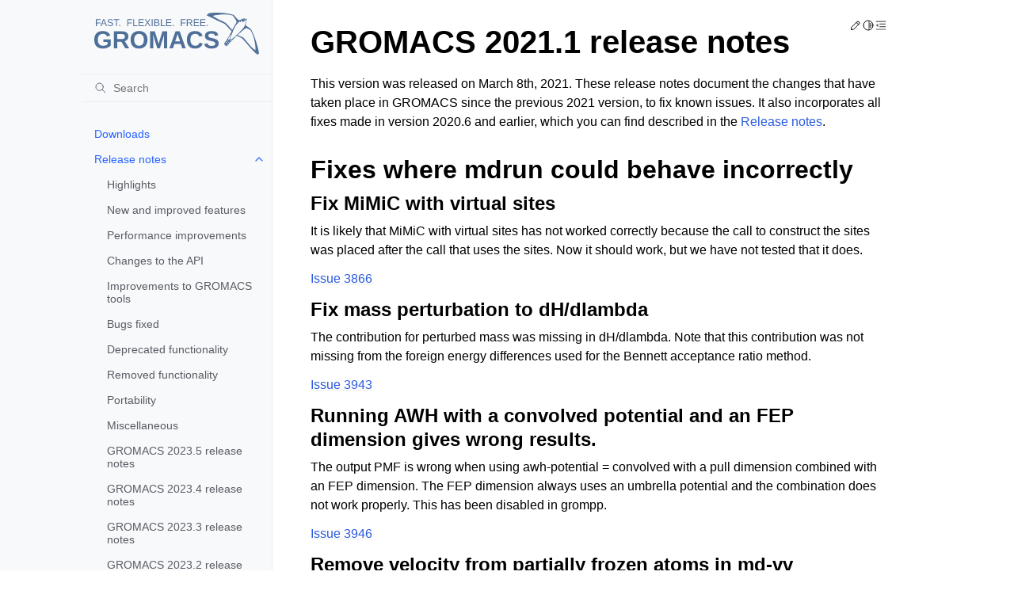

--- FILE ---
content_type: text/html
request_url: https://manual.gromacs.org/2024.0/release-notes/2021/2021.1.html
body_size: 10988
content:
<!doctype html>
<html class="no-js" lang="en">
  <head><meta charset="utf-8"/>
    <meta name="viewport" content="width=device-width,initial-scale=1"/>
    <meta name="color-scheme" content="light dark"><meta name="generator" content="Docutils 0.19: https://docutils.sourceforge.io/" />
<link rel="index" title="Index" href="../../genindex.html" /><link rel="search" title="Search" href="../../search.html" /><link rel="next" title="Highlights" href="major/highlights.html" /><link rel="prev" title="GROMACS 2021.2 release notes" href="2021.2.html" />

    <meta name="generator" content="sphinx-5.3.0, furo 2022.09.29"/>
        <title>GROMACS 2021.1 release notes - GROMACS 2024 documentation</title>
      <link rel="stylesheet" type="text/css" href="../../_static/pygments.css" />
    <link rel="stylesheet" type="text/css" href="../../_static/styles/furo.css?digest=d81277517bee4d6b0349d71bb2661d4890b5617c" />
    <link rel="stylesheet" type="text/css" href="../../_static/graphviz.css" />
    <link rel="stylesheet" type="text/css" href="../../_static/copybutton.css" />
    <link rel="stylesheet" type="text/css" href="../../_static/tabs.css" />
    <link rel="stylesheet" type="text/css" href="../../_static/styles/furo-extensions.css?digest=30d1aed668e5c3a91c3e3bf6a60b675221979f0e" />
    
    


<style>
  body {
    --color-code-background: #f8f8f8;
  --color-code-foreground: black;
  
  }
  @media not print {
    body[data-theme="dark"] {
      --color-code-background: #202020;
  --color-code-foreground: #d0d0d0;
  
    }
    @media (prefers-color-scheme: dark) {
      body:not([data-theme="light"]) {
        --color-code-background: #202020;
  --color-code-foreground: #d0d0d0;
  
      }
    }
  }
</style></head>
  <body>
    
    <script>
      document.body.dataset.theme = localStorage.getItem("theme") || "auto";
    </script>
    

<svg xmlns="http://www.w3.org/2000/svg" style="display: none;">
  <symbol id="svg-toc" viewBox="0 0 24 24">
    <title>Contents</title>
    <svg stroke="currentColor" fill="currentColor" stroke-width="0" viewBox="0 0 1024 1024">
      <path d="M408 442h480c4.4 0 8-3.6 8-8v-56c0-4.4-3.6-8-8-8H408c-4.4 0-8 3.6-8 8v56c0 4.4 3.6 8 8 8zm-8 204c0 4.4 3.6 8 8 8h480c4.4 0 8-3.6 8-8v-56c0-4.4-3.6-8-8-8H408c-4.4 0-8 3.6-8 8v56zm504-486H120c-4.4 0-8 3.6-8 8v56c0 4.4 3.6 8 8 8h784c4.4 0 8-3.6 8-8v-56c0-4.4-3.6-8-8-8zm0 632H120c-4.4 0-8 3.6-8 8v56c0 4.4 3.6 8 8 8h784c4.4 0 8-3.6 8-8v-56c0-4.4-3.6-8-8-8zM115.4 518.9L271.7 642c5.8 4.6 14.4.5 14.4-6.9V388.9c0-7.4-8.5-11.5-14.4-6.9L115.4 505.1a8.74 8.74 0 0 0 0 13.8z"/>
    </svg>
  </symbol>
  <symbol id="svg-menu" viewBox="0 0 24 24">
    <title>Menu</title>
    <svg xmlns="http://www.w3.org/2000/svg" viewBox="0 0 24 24" fill="none" stroke="currentColor"
      stroke-width="2" stroke-linecap="round" stroke-linejoin="round" class="feather-menu">
      <line x1="3" y1="12" x2="21" y2="12"></line>
      <line x1="3" y1="6" x2="21" y2="6"></line>
      <line x1="3" y1="18" x2="21" y2="18"></line>
    </svg>
  </symbol>
  <symbol id="svg-arrow-right" viewBox="0 0 24 24">
    <title>Expand</title>
    <svg xmlns="http://www.w3.org/2000/svg" viewBox="0 0 24 24" fill="none" stroke="currentColor"
      stroke-width="2" stroke-linecap="round" stroke-linejoin="round" class="feather-chevron-right">
      <polyline points="9 18 15 12 9 6"></polyline>
    </svg>
  </symbol>
  <symbol id="svg-sun" viewBox="0 0 24 24">
    <title>Light mode</title>
    <svg xmlns="http://www.w3.org/2000/svg" viewBox="0 0 24 24" fill="none" stroke="currentColor"
      stroke-width="1.5" stroke-linecap="round" stroke-linejoin="round" class="feather-sun">
      <circle cx="12" cy="12" r="5"></circle>
      <line x1="12" y1="1" x2="12" y2="3"></line>
      <line x1="12" y1="21" x2="12" y2="23"></line>
      <line x1="4.22" y1="4.22" x2="5.64" y2="5.64"></line>
      <line x1="18.36" y1="18.36" x2="19.78" y2="19.78"></line>
      <line x1="1" y1="12" x2="3" y2="12"></line>
      <line x1="21" y1="12" x2="23" y2="12"></line>
      <line x1="4.22" y1="19.78" x2="5.64" y2="18.36"></line>
      <line x1="18.36" y1="5.64" x2="19.78" y2="4.22"></line>
    </svg>
  </symbol>
  <symbol id="svg-moon" viewBox="0 0 24 24">
    <title>Dark mode</title>
    <svg xmlns="http://www.w3.org/2000/svg" viewBox="0 0 24 24" fill="none" stroke="currentColor"
      stroke-width="1.5" stroke-linecap="round" stroke-linejoin="round" class="icon-tabler-moon">
      <path stroke="none" d="M0 0h24v24H0z" fill="none" />
      <path d="M12 3c.132 0 .263 0 .393 0a7.5 7.5 0 0 0 7.92 12.446a9 9 0 1 1 -8.313 -12.454z" />
    </svg>
  </symbol>
  <symbol id="svg-sun-half" viewBox="0 0 24 24">
    <title>Auto light/dark mode</title>
    <svg xmlns="http://www.w3.org/2000/svg" viewBox="0 0 24 24" fill="none" stroke="currentColor"
      stroke-width="1.5" stroke-linecap="round" stroke-linejoin="round" class="icon-tabler-shadow">
      <path stroke="none" d="M0 0h24v24H0z" fill="none"/>
      <circle cx="12" cy="12" r="9" />
      <path d="M13 12h5" />
      <path d="M13 15h4" />
      <path d="M13 18h1" />
      <path d="M13 9h4" />
      <path d="M13 6h1" />
    </svg>
  </symbol>
</svg>

<input type="checkbox" class="sidebar-toggle" name="__navigation" id="__navigation">
<input type="checkbox" class="sidebar-toggle" name="__toc" id="__toc">
<label class="overlay sidebar-overlay" for="__navigation">
  <div class="visually-hidden">Hide navigation sidebar</div>
</label>
<label class="overlay toc-overlay" for="__toc">
  <div class="visually-hidden">Hide table of contents sidebar</div>
</label>



<div class="page">
  <header class="mobile-header">
    <div class="header-left">
      <label class="nav-overlay-icon" for="__navigation">
        <div class="visually-hidden">Toggle site navigation sidebar</div>
        <i class="icon"><svg><use href="#svg-menu"></use></svg></i>
      </label>
    </div>
    <div class="header-center">
      <a href="../../index.html"><div class="brand">GROMACS 2024 documentation</div></a>
    </div>
    <div class="header-right">
      <div class="theme-toggle-container theme-toggle-header">
        <button class="theme-toggle">
          <div class="visually-hidden">Toggle Light / Dark / Auto color theme</div>
          <svg class="theme-icon-when-auto"><use href="#svg-sun-half"></use></svg>
          <svg class="theme-icon-when-dark"><use href="#svg-moon"></use></svg>
          <svg class="theme-icon-when-light"><use href="#svg-sun"></use></svg>
        </button>
      </div>
      <label class="toc-overlay-icon toc-header-icon" for="__toc">
        <div class="visually-hidden">Toggle table of contents sidebar</div>
        <i class="icon"><svg><use href="#svg-toc"></use></svg></i>
      </label>
    </div>
  </header>
  <aside class="sidebar-drawer">
    <div class="sidebar-container">
      
      <div class="sidebar-sticky"><a class="sidebar-brand centered" href="../../index.html">
  
  <div class="sidebar-logo-container">
    <img class="sidebar-logo" src="../../_static/gmx_logo_blue.svg" alt="Logo"/>
  </div>
  
  
</a><form class="sidebar-search-container" method="get" action="../../search.html" role="search">
  <input class="sidebar-search" placeholder=Search name="q" aria-label="Search">
  <input type="hidden" name="check_keywords" value="yes">
  <input type="hidden" name="area" value="default">
</form>
<div id="searchbox"></div><div class="sidebar-scroll"><div class="sidebar-tree">
  <ul class="current">
<li class="toctree-l1"><a class="reference internal" href="../../download.html">Downloads</a></li>
<li class="toctree-l1 current has-children"><a class="reference internal" href="../index.html">Release notes</a><input checked="" class="toctree-checkbox" id="toctree-checkbox-1" name="toctree-checkbox-1" role="switch" type="checkbox"/><label for="toctree-checkbox-1"><div class="visually-hidden">Toggle child pages in navigation</div><i class="icon"><svg><use href="#svg-arrow-right"></use></svg></i></label><ul class="current">
<li class="toctree-l2"><a class="reference internal" href="../2024/major/highlights.html">Highlights</a></li>
<li class="toctree-l2"><a class="reference internal" href="../2024/major/features.html">New and improved features</a></li>
<li class="toctree-l2"><a class="reference internal" href="../2024/major/performance.html">Performance improvements</a></li>
<li class="toctree-l2"><a class="reference internal" href="../2024/major/api.html">Changes to the API</a></li>
<li class="toctree-l2"><a class="reference internal" href="../2024/major/tools.html">Improvements to GROMACS tools</a></li>
<li class="toctree-l2"><a class="reference internal" href="../2024/major/bugs-fixed.html">Bugs fixed</a></li>
<li class="toctree-l2"><a class="reference internal" href="../2024/major/deprecated-functionality.html">Deprecated functionality</a></li>
<li class="toctree-l2"><a class="reference internal" href="../2024/major/removed-functionality.html">Removed functionality</a></li>
<li class="toctree-l2"><a class="reference internal" href="../2024/major/portability.html">Portability</a></li>
<li class="toctree-l2"><a class="reference internal" href="../2024/major/miscellaneous.html">Miscellaneous</a></li>
<li class="toctree-l2"><a class="reference internal" href="../2023/2023.5.html">GROMACS 2023.5 release notes</a></li>
<li class="toctree-l2"><a class="reference internal" href="../2023/2023.4.html">GROMACS 2023.4 release notes</a></li>
<li class="toctree-l2"><a class="reference internal" href="../2023/2023.3.html">GROMACS 2023.3 release notes</a></li>
<li class="toctree-l2"><a class="reference internal" href="../2023/2023.2.html">GROMACS 2023.2 release notes</a></li>
<li class="toctree-l2"><a class="reference internal" href="../2023/2023.1.html">GROMACS 2023.1 release notes</a></li>
<li class="toctree-l2"><a class="reference internal" href="../2023/major/highlights.html">Highlights</a></li>
<li class="toctree-l2"><a class="reference internal" href="../2023/major/features.html">New and improved features</a></li>
<li class="toctree-l2"><a class="reference internal" href="../2023/major/performance.html">Performance improvements</a></li>
<li class="toctree-l2"><a class="reference internal" href="../2023/major/api.html">Changes to the API</a></li>
<li class="toctree-l2"><a class="reference internal" href="../2023/major/tools.html">Improvements to GROMACS tools</a></li>
<li class="toctree-l2"><a class="reference internal" href="../2023/major/bugs-fixed.html">Bugs fixed</a></li>
<li class="toctree-l2"><a class="reference internal" href="../2023/major/deprecated-functionality.html">Deprecated functionality</a></li>
<li class="toctree-l2"><a class="reference internal" href="../2023/major/removed-functionality.html">Removed functionality</a></li>
<li class="toctree-l2"><a class="reference internal" href="../2023/major/portability.html">Portability</a></li>
<li class="toctree-l2"><a class="reference internal" href="../2023/major/miscellaneous.html">Miscellaneous</a></li>
<li class="toctree-l2"><a class="reference internal" href="../2022/2022.6.html">GROMACS 2022.6 release notes</a></li>
<li class="toctree-l2"><a class="reference internal" href="../2022/2022.5.html">GROMACS 2022.5 release notes</a></li>
<li class="toctree-l2"><a class="reference internal" href="../2022/2022.4.html">GROMACS 2022.4 release notes</a></li>
<li class="toctree-l2"><a class="reference internal" href="../2022/2022.3.html">GROMACS 2022.3 release notes</a></li>
<li class="toctree-l2"><a class="reference internal" href="../2022/2022.2.html">GROMACS 2022.2 release notes</a></li>
<li class="toctree-l2"><a class="reference internal" href="../2022/2022.1.html">GROMACS 2022.1 release notes</a></li>
<li class="toctree-l2"><a class="reference internal" href="../2022/major/highlights.html">Highlights</a></li>
<li class="toctree-l2"><a class="reference internal" href="../2022/major/features.html">New and improved features</a></li>
<li class="toctree-l2"><a class="reference internal" href="../2022/major/performance.html">Performance improvements</a></li>
<li class="toctree-l2"><a class="reference internal" href="../2022/major/api.html">Changes to the API</a></li>
<li class="toctree-l2"><a class="reference internal" href="../2022/major/tools.html">Improvements to GROMACS tools</a></li>
<li class="toctree-l2"><a class="reference internal" href="../2022/major/bugs-fixed.html">Bugs fixed</a></li>
<li class="toctree-l2"><a class="reference internal" href="../2022/major/deprecated-functionality.html">Deprecated functionality</a></li>
<li class="toctree-l2"><a class="reference internal" href="../2022/major/removed-functionality.html">Removed functionality</a></li>
<li class="toctree-l2"><a class="reference internal" href="../2022/major/portability.html">Portability</a></li>
<li class="toctree-l2"><a class="reference internal" href="../2022/major/miscellaneous.html">Miscellaneous</a></li>
<li class="toctree-l2"><a class="reference internal" href="2021.7.html">GROMACS 2021.7 release notes</a></li>
<li class="toctree-l2"><a class="reference internal" href="2021.6.html">GROMACS 2021.6 release notes</a></li>
<li class="toctree-l2"><a class="reference internal" href="2021.5.html">GROMACS 2021.5 release notes</a></li>
<li class="toctree-l2"><a class="reference internal" href="2021.4.html">GROMACS 2021.4 release notes</a></li>
<li class="toctree-l2"><a class="reference internal" href="2021.3.html">GROMACS 2021.3 release notes</a></li>
<li class="toctree-l2"><a class="reference internal" href="2021.2.html">GROMACS 2021.2 release notes</a></li>
<li class="toctree-l2 current current-page"><a class="current reference internal" href="#">GROMACS 2021.1 release notes</a></li>
<li class="toctree-l2"><a class="reference internal" href="major/highlights.html">Highlights</a></li>
<li class="toctree-l2"><a class="reference internal" href="major/features.html">New and improved features</a></li>
<li class="toctree-l2"><a class="reference internal" href="major/performance.html">Performance improvements</a></li>
<li class="toctree-l2"><a class="reference internal" href="major/tools.html">Improvements to GROMACS tools</a></li>
<li class="toctree-l2"><a class="reference internal" href="major/bugs-fixed.html">Bugs fixed</a></li>
<li class="toctree-l2"><a class="reference internal" href="major/deprecated-functionality.html">Deprecated functionality</a></li>
<li class="toctree-l2"><a class="reference internal" href="major/removed-functionality.html">Removed functionality</a></li>
<li class="toctree-l2"><a class="reference internal" href="major/portability.html">Portability</a></li>
<li class="toctree-l2"><a class="reference internal" href="major/miscellaneous.html">Miscellaneous</a></li>
<li class="toctree-l2"><a class="reference internal" href="../2020/2020.7.html">GROMACS 2020.7 release notes</a></li>
<li class="toctree-l2"><a class="reference internal" href="../2020/2020.6.html">GROMACS 2020.6 release notes</a></li>
<li class="toctree-l2"><a class="reference internal" href="../2020/2020.5.html">GROMACS 2020.5 release notes</a></li>
<li class="toctree-l2"><a class="reference internal" href="../2020/2020.4.html">GROMACS 2020.4 release notes</a></li>
<li class="toctree-l2"><a class="reference internal" href="../2020/2020.3.html">GROMACS 2020.3 release notes</a></li>
<li class="toctree-l2"><a class="reference internal" href="../2020/2020.2.html">GROMACS 2020.2 release notes</a></li>
<li class="toctree-l2"><a class="reference internal" href="../2020/2020.1.html">GROMACS 2020.1 release notes</a></li>
<li class="toctree-l2"><a class="reference internal" href="../2020/major/highlights.html">Highlights</a></li>
<li class="toctree-l2"><a class="reference internal" href="../2020/major/features.html">New and improved features</a></li>
<li class="toctree-l2"><a class="reference internal" href="../2020/major/performance.html">Performance improvements</a></li>
<li class="toctree-l2"><a class="reference internal" href="../2020/major/tools.html">Improvements to GROMACS tools</a></li>
<li class="toctree-l2"><a class="reference internal" href="../2020/major/bugs-fixed.html">Bugs fixed</a></li>
<li class="toctree-l2"><a class="reference internal" href="../2020/major/deprecated-functionality.html">Deprecated functionality</a></li>
<li class="toctree-l2"><a class="reference internal" href="../2020/major/removed-functionality.html">Removed functionality</a></li>
<li class="toctree-l2"><a class="reference internal" href="../2020/major/portability.html">Portability</a></li>
<li class="toctree-l2"><a class="reference internal" href="../2020/major/miscellaneous.html">Miscellaneous</a></li>
<li class="toctree-l2"><a class="reference internal" href="../2019/2019.6.html">GROMACS 2019.6 release notes</a></li>
<li class="toctree-l2"><a class="reference internal" href="../2019/2019.5.html">GROMACS 2019.5 release notes</a></li>
<li class="toctree-l2"><a class="reference internal" href="../2019/2019.4.html">GROMACS 2019.4 release notes</a></li>
<li class="toctree-l2"><a class="reference internal" href="../2019/2019.3.html">GROMACS 2019.3 release notes</a></li>
<li class="toctree-l2"><a class="reference internal" href="../2019/2019.2.html">GROMACS 2019.2 release notes</a></li>
<li class="toctree-l2"><a class="reference internal" href="../2019/2019.1.html">GROMACS 2019.1 release notes</a></li>
<li class="toctree-l2"><a class="reference internal" href="../2019/major/highlights.html">Highlights</a></li>
<li class="toctree-l2"><a class="reference internal" href="../2019/major/features.html">New and improved features</a></li>
<li class="toctree-l2"><a class="reference internal" href="../2019/major/performance.html">Performance improvements</a></li>
<li class="toctree-l2"><a class="reference internal" href="../2019/major/tools.html">Improvements to GROMACS tools</a></li>
<li class="toctree-l2"><a class="reference internal" href="../2019/major/bugs-fixed.html">Bugs fixed</a></li>
<li class="toctree-l2"><a class="reference internal" href="../2019/major/deprecated-functionality.html">Deprecated functionality</a></li>
<li class="toctree-l2"><a class="reference internal" href="../2019/major/removed-functionality.html">Removed functionality</a></li>
<li class="toctree-l2"><a class="reference internal" href="../2019/major/portability.html">Portability</a></li>
<li class="toctree-l2"><a class="reference internal" href="../2019/major/miscellaneous.html">Miscellaneous</a></li>
<li class="toctree-l2"><a class="reference internal" href="../2018/2018.7.html">GROMACS 2018.7 release notes</a></li>
<li class="toctree-l2"><a class="reference internal" href="../2018/2018.6.html">GROMACS 2018.6 release notes</a></li>
<li class="toctree-l2"><a class="reference internal" href="../2018/2018.5.html">GROMACS 2018.5 release notes</a></li>
<li class="toctree-l2"><a class="reference internal" href="../2018/2018.4.html">GROMACS 2018.4 release notes</a></li>
<li class="toctree-l2"><a class="reference internal" href="../2018/2018.3.html">GROMACS 2018.3 release notes</a></li>
<li class="toctree-l2"><a class="reference internal" href="../2018/2018.2.html">GROMACS 2018.2 release notes</a></li>
<li class="toctree-l2"><a class="reference internal" href="../2018/2018.1.html">GROMACS 2018.1 release notes</a></li>
<li class="toctree-l2"><a class="reference internal" href="../2018/major/highlights.html">Highlights</a></li>
<li class="toctree-l2"><a class="reference internal" href="../2018/major/features.html">New and improved features</a></li>
<li class="toctree-l2"><a class="reference internal" href="../2018/major/performance.html">Performance improvements</a></li>
<li class="toctree-l2"><a class="reference internal" href="../2018/major/tools.html">Improvements to GROMACS tools</a></li>
<li class="toctree-l2"><a class="reference internal" href="../2018/major/bugs-fixed.html">Bugs fixed</a></li>
<li class="toctree-l2"><a class="reference internal" href="../2018/major/removed-features.html">Removed features</a></li>
<li class="toctree-l2"><a class="reference internal" href="../2018/major/portability.html">Portability</a></li>
<li class="toctree-l2"><a class="reference internal" href="../2018/major/miscellaneous.html">Miscellaneous</a></li>
<li class="toctree-l2"><a class="reference internal" href="../2016/2016.5.html">GROMACS 2016.5 Release Notes</a></li>
<li class="toctree-l2"><a class="reference internal" href="../2016/2016.4.html">GROMACS 2016.4 Release Notes</a></li>
<li class="toctree-l2"><a class="reference internal" href="../2016/2016.3.html">GROMACS 2016.3 Release Notes</a></li>
<li class="toctree-l2"><a class="reference internal" href="../2016/2016.2.html">GROMACS 2016.2 Release Notes</a></li>
<li class="toctree-l2"><a class="reference internal" href="../2016/2016.1.html">GROMACS 2016.1 Release Notes</a></li>
<li class="toctree-l2"><a class="reference internal" href="../2016/major/highlights.html">Highlights</a></li>
<li class="toctree-l2"><a class="reference internal" href="../2016/major/new-features.html">New and improved features</a></li>
<li class="toctree-l2"><a class="reference internal" href="../2016/major/performance.html">Performance improvements</a></li>
<li class="toctree-l2"><a class="reference internal" href="../2016/major/performance.html#gpu-improvements">GPU improvements</a></li>
<li class="toctree-l2"><a class="reference internal" href="../2016/major/performance.html#cpu-improvements">CPU improvements</a></li>
<li class="toctree-l2"><a class="reference internal" href="../2016/major/performance.html#threading-improvements">Threading improvements</a></li>
<li class="toctree-l2"><a class="reference internal" href="../2016/major/performance.html#other-improvements">Other improvements</a></li>
<li class="toctree-l2"><a class="reference internal" href="../2016/major/tools.html">Improvements to GROMACS tools</a></li>
<li class="toctree-l2"><a class="reference internal" href="../2016/major/bugs-fixed.html">Bugs fixed</a></li>
<li class="toctree-l2"><a class="reference internal" href="../2016/major/bugs-fixed.html#fixes-for-bugs-introduced-during-development">Fixes for bugs introduced during development</a></li>
<li class="toctree-l2"><a class="reference internal" href="../2016/major/removed-features.html">Removed mdrun features</a></li>
<li class="toctree-l2"><a class="reference internal" href="../2016/major/miscellaneous.html">Miscellaneous</a></li>
<li class="toctree-l2"><a class="reference internal" href="../older/index.html">Release notes for older GROMACS versions</a></li>
</ul>
</li>
<li class="toctree-l1 has-children"><a class="reference internal" href="../../install-guide/index.html">Installation guide</a><input class="toctree-checkbox" id="toctree-checkbox-2" name="toctree-checkbox-2" role="switch" type="checkbox"/><label for="toctree-checkbox-2"><div class="visually-hidden">Toggle child pages in navigation</div><i class="icon"><svg><use href="#svg-arrow-right"></use></svg></i></label><ul>
<li class="toctree-l2"><a class="reference internal" href="../../install-guide/exotic.html">Installation guide for exotic configurations</a></li>
</ul>
</li>
<li class="toctree-l1 has-children"><a class="reference internal" href="../../user-guide/index.html">User guide</a><input class="toctree-checkbox" id="toctree-checkbox-3" name="toctree-checkbox-3" role="switch" type="checkbox"/><label for="toctree-checkbox-3"><div class="visually-hidden">Toggle child pages in navigation</div><i class="icon"><svg><use href="#svg-arrow-right"></use></svg></i></label><ul>
<li class="toctree-l2"><a class="reference internal" href="../../user-guide/known-issues.html">Known issues affecting users of GROMACS</a></li>
<li class="toctree-l2 has-children"><a class="reference internal" href="../../user-guide/getting-started.html">Getting started</a><input class="toctree-checkbox" id="toctree-checkbox-4" name="toctree-checkbox-4" role="switch" type="checkbox"/><label for="toctree-checkbox-4"><div class="visually-hidden">Toggle child pages in navigation</div><i class="icon"><svg><use href="#svg-arrow-right"></use></svg></i></label><ul>
<li class="toctree-l3"><a class="reference internal" href="../../user-guide/flow.html">Flow Chart</a></li>
</ul>
</li>
<li class="toctree-l2 has-children"><a class="reference internal" href="../../user-guide/system-preparation.html">System preparation</a><input class="toctree-checkbox" id="toctree-checkbox-5" name="toctree-checkbox-5" role="switch" type="checkbox"/><label for="toctree-checkbox-5"><div class="visually-hidden">Toggle child pages in navigation</div><i class="icon"><svg><use href="#svg-arrow-right"></use></svg></i></label><ul class="simple">
</ul>
</li>
<li class="toctree-l2"><a class="reference internal" href="../../user-guide/managing-simulations.html">Managing long simulations</a></li>
<li class="toctree-l2 has-children"><a class="reference internal" href="../../user-guide/faq.html">Answers to frequently asked questions (FAQs)</a><input class="toctree-checkbox" id="toctree-checkbox-6" name="toctree-checkbox-6" role="switch" type="checkbox"/><label for="toctree-checkbox-6"><div class="visually-hidden">Toggle child pages in navigation</div><i class="icon"><svg><use href="#svg-arrow-right"></use></svg></i></label><ul class="simple">
</ul>
</li>
<li class="toctree-l2"><a class="reference internal" href="../../user-guide/force-fields.html">Force fields in GROMACS</a></li>
<li class="toctree-l2"><a class="reference internal" href="../../user-guide/mdp-options.html">Molecular dynamics parameters (.mdp options)</a></li>
<li class="toctree-l2"><a class="reference internal" href="../../user-guide/mdrun-features.html">Useful mdrun features</a></li>
<li class="toctree-l2"><a class="reference internal" href="../../user-guide/mdrun-performance.html">Getting good performance from <span class="xref std std-ref">mdrun</span></a></li>
<li class="toctree-l2"><a class="reference internal" href="../../user-guide/run-time-errors.html">Common errors when using GROMACS</a></li>
<li class="toctree-l2 has-children"><a class="reference internal" href="../../user-guide/cmdline.html">Command-line reference</a><input class="toctree-checkbox" id="toctree-checkbox-7" name="toctree-checkbox-7" role="switch" type="checkbox"/><label for="toctree-checkbox-7"><div class="visually-hidden">Toggle child pages in navigation</div><i class="icon"><svg><use href="#svg-arrow-right"></use></svg></i></label><ul>
<li class="toctree-l3"><a class="reference internal" href="../../onlinehelp/gmx.html">molecular dynamics simulation suite</a></li>
<li class="toctree-l3"><a class="reference internal" href="../../onlinehelp/gmx-anaeig.html">gmx anaeig</a></li>
<li class="toctree-l3"><a class="reference internal" href="../../onlinehelp/gmx-analyze.html">gmx analyze</a></li>
<li class="toctree-l3"><a class="reference internal" href="../../onlinehelp/gmx-angle.html">gmx angle</a></li>
<li class="toctree-l3"><a class="reference internal" href="../../onlinehelp/gmx-awh.html">gmx awh</a></li>
<li class="toctree-l3"><a class="reference internal" href="../../onlinehelp/gmx-bar.html">gmx bar</a></li>
<li class="toctree-l3"><a class="reference internal" href="../../onlinehelp/gmx-bundle.html">gmx bundle</a></li>
<li class="toctree-l3"><a class="reference internal" href="../../onlinehelp/gmx-check.html">gmx check</a></li>
<li class="toctree-l3"><a class="reference internal" href="../../onlinehelp/gmx-chi.html">gmx chi</a></li>
<li class="toctree-l3"><a class="reference internal" href="../../onlinehelp/gmx-cluster.html">gmx cluster</a></li>
<li class="toctree-l3"><a class="reference internal" href="../../onlinehelp/gmx-clustsize.html">gmx clustsize</a></li>
<li class="toctree-l3"><a class="reference internal" href="../../onlinehelp/gmx-confrms.html">gmx confrms</a></li>
<li class="toctree-l3"><a class="reference internal" href="../../onlinehelp/gmx-convert-tpr.html">gmx convert-tpr</a></li>
<li class="toctree-l3"><a class="reference internal" href="../../onlinehelp/gmx-convert-trj.html">gmx convert-trj</a></li>
<li class="toctree-l3"><a class="reference internal" href="../../onlinehelp/gmx-covar.html">gmx covar</a></li>
<li class="toctree-l3"><a class="reference internal" href="../../onlinehelp/gmx-current.html">gmx current</a></li>
<li class="toctree-l3"><a class="reference internal" href="../../onlinehelp/gmx-density.html">gmx density</a></li>
<li class="toctree-l3"><a class="reference internal" href="../../onlinehelp/gmx-densmap.html">gmx densmap</a></li>
<li class="toctree-l3"><a class="reference internal" href="../../onlinehelp/gmx-densorder.html">gmx densorder</a></li>
<li class="toctree-l3"><a class="reference internal" href="../../onlinehelp/gmx-dielectric.html">gmx dielectric</a></li>
<li class="toctree-l3"><a class="reference internal" href="../../onlinehelp/gmx-dipoles.html">gmx dipoles</a></li>
<li class="toctree-l3"><a class="reference internal" href="../../onlinehelp/gmx-disre.html">gmx disre</a></li>
<li class="toctree-l3"><a class="reference internal" href="../../onlinehelp/gmx-distance.html">gmx distance</a></li>
<li class="toctree-l3"><a class="reference internal" href="../../onlinehelp/gmx-dos.html">gmx dos</a></li>
<li class="toctree-l3"><a class="reference internal" href="../../onlinehelp/gmx-dssp.html">gmx dssp</a></li>
<li class="toctree-l3"><a class="reference internal" href="../../onlinehelp/gmx-dump.html">gmx dump</a></li>
<li class="toctree-l3"><a class="reference internal" href="../../onlinehelp/gmx-dyecoupl.html">gmx dyecoupl</a></li>
<li class="toctree-l3"><a class="reference internal" href="../../onlinehelp/gmx-editconf.html">gmx editconf</a></li>
<li class="toctree-l3"><a class="reference internal" href="../../onlinehelp/gmx-eneconv.html">gmx eneconv</a></li>
<li class="toctree-l3"><a class="reference internal" href="../../onlinehelp/gmx-enemat.html">gmx enemat</a></li>
<li class="toctree-l3"><a class="reference internal" href="../../onlinehelp/gmx-energy.html">gmx energy</a></li>
<li class="toctree-l3"><a class="reference internal" href="../../onlinehelp/gmx-extract-cluster.html">gmx extract-cluster</a></li>
<li class="toctree-l3"><a class="reference internal" href="../../onlinehelp/gmx-filter.html">gmx filter</a></li>
<li class="toctree-l3"><a class="reference internal" href="../../onlinehelp/gmx-freevolume.html">gmx freevolume</a></li>
<li class="toctree-l3"><a class="reference internal" href="../../onlinehelp/gmx-gangle.html">gmx gangle</a></li>
<li class="toctree-l3"><a class="reference internal" href="../../onlinehelp/gmx-genconf.html">gmx genconf</a></li>
<li class="toctree-l3"><a class="reference internal" href="../../onlinehelp/gmx-genion.html">gmx genion</a></li>
<li class="toctree-l3"><a class="reference internal" href="../../onlinehelp/gmx-genrestr.html">gmx genrestr</a></li>
<li class="toctree-l3"><a class="reference internal" href="../../onlinehelp/gmx-grompp.html">gmx grompp</a></li>
<li class="toctree-l3"><a class="reference internal" href="../../onlinehelp/gmx-gyrate.html">gmx gyrate</a></li>
<li class="toctree-l3"><a class="reference internal" href="../../onlinehelp/gmx-gyrate-legacy.html">gmx gyrate-legacy</a></li>
<li class="toctree-l3"><a class="reference internal" href="../../onlinehelp/gmx-h2order.html">gmx h2order</a></li>
<li class="toctree-l3"><a class="reference internal" href="../../onlinehelp/gmx-hbond.html">gmx hbond</a></li>
<li class="toctree-l3"><a class="reference internal" href="../../onlinehelp/gmx-hbond-legacy.html">gmx hbond-legacy</a></li>
<li class="toctree-l3"><a class="reference internal" href="../../onlinehelp/gmx-helix.html">gmx helix</a></li>
<li class="toctree-l3"><a class="reference internal" href="../../onlinehelp/gmx-helixorient.html">gmx helixorient</a></li>
<li class="toctree-l3"><a class="reference internal" href="../../onlinehelp/gmx-help.html">gmx help</a></li>
<li class="toctree-l3"><a class="reference internal" href="../../onlinehelp/gmx-hydorder.html">gmx hydorder</a></li>
<li class="toctree-l3"><a class="reference internal" href="../../onlinehelp/gmx-insert-molecules.html">gmx insert-molecules</a></li>
<li class="toctree-l3"><a class="reference internal" href="../../onlinehelp/gmx-lie.html">gmx lie</a></li>
<li class="toctree-l3"><a class="reference internal" href="../../onlinehelp/gmx-make_edi.html">gmx make_edi</a></li>
<li class="toctree-l3"><a class="reference internal" href="../../onlinehelp/gmx-make_ndx.html">gmx make_ndx</a></li>
<li class="toctree-l3"><a class="reference internal" href="../../onlinehelp/gmx-mdmat.html">gmx mdmat</a></li>
<li class="toctree-l3"><a class="reference internal" href="../../onlinehelp/gmx-mdrun.html">gmx mdrun</a></li>
<li class="toctree-l3"><a class="reference internal" href="../../onlinehelp/gmx-mindist.html">gmx mindist</a></li>
<li class="toctree-l3"><a class="reference internal" href="../../onlinehelp/gmx-mk_angndx.html">gmx mk_angndx</a></li>
<li class="toctree-l3"><a class="reference internal" href="../../onlinehelp/gmx-msd.html">gmx msd</a></li>
<li class="toctree-l3"><a class="reference internal" href="../../onlinehelp/gmx-nmeig.html">gmx nmeig</a></li>
<li class="toctree-l3"><a class="reference internal" href="../../onlinehelp/gmx-nmens.html">gmx nmens</a></li>
<li class="toctree-l3"><a class="reference internal" href="../../onlinehelp/gmx-nmr.html">gmx nmr</a></li>
<li class="toctree-l3"><a class="reference internal" href="../../onlinehelp/gmx-nmtraj.html">gmx nmtraj</a></li>
<li class="toctree-l3"><a class="reference internal" href="../../onlinehelp/gmx-nonbonded-benchmark.html">gmx nonbonded-benchmark</a></li>
<li class="toctree-l3"><a class="reference internal" href="../../onlinehelp/gmx-order.html">gmx order</a></li>
<li class="toctree-l3"><a class="reference internal" href="../../onlinehelp/gmx-pairdist.html">gmx pairdist</a></li>
<li class="toctree-l3"><a class="reference internal" href="../../onlinehelp/gmx-pdb2gmx.html">gmx pdb2gmx</a></li>
<li class="toctree-l3"><a class="reference internal" href="../../onlinehelp/gmx-pme_error.html">gmx pme_error</a></li>
<li class="toctree-l3"><a class="reference internal" href="../../onlinehelp/gmx-polystat.html">gmx polystat</a></li>
<li class="toctree-l3"><a class="reference internal" href="../../onlinehelp/gmx-potential.html">gmx potential</a></li>
<li class="toctree-l3"><a class="reference internal" href="../../onlinehelp/gmx-principal.html">gmx principal</a></li>
<li class="toctree-l3"><a class="reference internal" href="../../onlinehelp/gmx-rama.html">gmx rama</a></li>
<li class="toctree-l3"><a class="reference internal" href="../../onlinehelp/gmx-rdf.html">gmx rdf</a></li>
<li class="toctree-l3"><a class="reference internal" href="../../onlinehelp/gmx-report-methods.html">gmx report-methods</a></li>
<li class="toctree-l3"><a class="reference internal" href="../../onlinehelp/gmx-rms.html">gmx rms</a></li>
<li class="toctree-l3"><a class="reference internal" href="../../onlinehelp/gmx-rmsdist.html">gmx rmsdist</a></li>
<li class="toctree-l3"><a class="reference internal" href="../../onlinehelp/gmx-rmsf.html">gmx rmsf</a></li>
<li class="toctree-l3"><a class="reference internal" href="../../onlinehelp/gmx-rotacf.html">gmx rotacf</a></li>
<li class="toctree-l3"><a class="reference internal" href="../../onlinehelp/gmx-rotmat.html">gmx rotmat</a></li>
<li class="toctree-l3"><a class="reference internal" href="../../onlinehelp/gmx-saltbr.html">gmx saltbr</a></li>
<li class="toctree-l3"><a class="reference internal" href="../../onlinehelp/gmx-sans-legacy.html">gmx sans-legacy</a></li>
<li class="toctree-l3"><a class="reference internal" href="../../onlinehelp/gmx-sasa.html">gmx sasa</a></li>
<li class="toctree-l3"><a class="reference internal" href="../../onlinehelp/gmx-saxs-legacy.html">gmx saxs-legacy</a></li>
<li class="toctree-l3"><a class="reference internal" href="../../onlinehelp/gmx-scattering.html">gmx scattering</a></li>
<li class="toctree-l3"><a class="reference internal" href="../../onlinehelp/gmx-select.html">gmx select</a></li>
<li class="toctree-l3"><a class="reference internal" href="../../onlinehelp/gmx-sham.html">gmx sham</a></li>
<li class="toctree-l3"><a class="reference internal" href="../../onlinehelp/gmx-sigeps.html">gmx sigeps</a></li>
<li class="toctree-l3"><a class="reference internal" href="../../onlinehelp/gmx-solvate.html">gmx solvate</a></li>
<li class="toctree-l3"><a class="reference internal" href="../../onlinehelp/gmx-sorient.html">gmx sorient</a></li>
<li class="toctree-l3"><a class="reference internal" href="../../onlinehelp/gmx-spatial.html">gmx spatial</a></li>
<li class="toctree-l3"><a class="reference internal" href="../../onlinehelp/gmx-spol.html">gmx spol</a></li>
<li class="toctree-l3"><a class="reference internal" href="../../onlinehelp/gmx-tcaf.html">gmx tcaf</a></li>
<li class="toctree-l3"><a class="reference internal" href="../../onlinehelp/gmx-traj.html">gmx traj</a></li>
<li class="toctree-l3"><a class="reference internal" href="../../onlinehelp/gmx-trajectory.html">gmx trajectory</a></li>
<li class="toctree-l3"><a class="reference internal" href="../../onlinehelp/gmx-trjcat.html">gmx trjcat</a></li>
<li class="toctree-l3"><a class="reference internal" href="../../onlinehelp/gmx-trjconv.html">gmx trjconv</a></li>
<li class="toctree-l3"><a class="reference internal" href="../../onlinehelp/gmx-trjorder.html">gmx trjorder</a></li>
<li class="toctree-l3"><a class="reference internal" href="../../onlinehelp/gmx-tune_pme.html">gmx tune_pme</a></li>
<li class="toctree-l3"><a class="reference internal" href="../../onlinehelp/gmx-vanhove.html">gmx vanhove</a></li>
<li class="toctree-l3"><a class="reference internal" href="../../onlinehelp/gmx-velacc.html">gmx velacc</a></li>
<li class="toctree-l3"><a class="reference internal" href="../../onlinehelp/gmx-wham.html">gmx wham</a></li>
<li class="toctree-l3"><a class="reference internal" href="../../onlinehelp/gmx-wheel.html">gmx wheel</a></li>
<li class="toctree-l3"><a class="reference internal" href="../../onlinehelp/gmx-x2top.html">gmx x2top</a></li>
<li class="toctree-l3"><a class="reference internal" href="../../onlinehelp/gmx-xpm2ps.html">gmx xpm2ps</a></li>
<li class="toctree-l3"><a class="reference internal" href="../../onlinehelp/selections.html">Selection syntax and usage</a></li>
</ul>
</li>
<li class="toctree-l2"><a class="reference internal" href="../../user-guide/terminology.html">Terminology</a></li>
<li class="toctree-l2"><a class="reference internal" href="../../user-guide/environment-variables.html">Environment Variables</a></li>
<li class="toctree-l2"><a class="reference internal" href="../../user-guide/floating-point.html">Floating point arithmetic</a></li>
<li class="toctree-l2"><a class="reference internal" href="../../user-guide/security.html">Security when using GROMACS</a></li>
<li class="toctree-l2"><a class="reference internal" href="../../user-guide/deprecation-policy.html">Policy for deprecating GROMACS functionality</a></li>
</ul>
</li>
<li class="toctree-l1 has-children"><a class="reference internal" href="../../how-to/index.html">Short How-To guides</a><input class="toctree-checkbox" id="toctree-checkbox-8" name="toctree-checkbox-8" role="switch" type="checkbox"/><label for="toctree-checkbox-8"><div class="visually-hidden">Toggle child pages in navigation</div><i class="icon"><svg><use href="#svg-arrow-right"></use></svg></i></label><ul>
<li class="toctree-l2"><a class="reference internal" href="../../how-to/beginners.html">Beginners</a></li>
<li class="toctree-l2"><a class="reference internal" href="../../how-to/topology.html">Adding a Residue to a Force Field</a></li>
<li class="toctree-l2"><a class="reference internal" href="../../how-to/topology.html#water-solvation">Water solvation</a></li>
<li class="toctree-l2"><a class="reference internal" href="../../how-to/topology.html#non-water-solvent">Non water solvent</a></li>
<li class="toctree-l2"><a class="reference internal" href="../../how-to/topology.html#mixed-solvent">Mixed solvent</a></li>
<li class="toctree-l2"><a class="reference internal" href="../../how-to/topology.html#making-disulfide-bonds">Making Disulfide Bonds</a></li>
<li class="toctree-l2"><a class="reference internal" href="../../how-to/special.html">Running membrane simulations in GROMACS</a></li>
<li class="toctree-l2"><a class="reference internal" href="../../how-to/special.html#parameterization-of-novel-molecules">Parameterization of novel molecules</a></li>
<li class="toctree-l2"><a class="reference internal" href="../../how-to/special.html#potential-of-mean-force">Potential of Mean Force</a></li>
<li class="toctree-l2"><a class="reference internal" href="../../how-to/special.html#single-point-energy">Single-Point Energy</a></li>
<li class="toctree-l2"><a class="reference internal" href="../../how-to/special.html#carbon-nanotube">Carbon Nanotube</a></li>
<li class="toctree-l2"><a class="reference internal" href="../../how-to/visualize.html">Visualization Software</a></li>
<li class="toctree-l2"><a class="reference internal" href="../../how-to/visualize.html#extracting-trajectory-information">Extracting Trajectory Information</a></li>
<li class="toctree-l2"><a class="reference internal" href="../../how-to/visualize.html#external-tools-to-perform-trajectory-analysis">External tools to perform trajectory analysis</a></li>
<li class="toctree-l2"><a class="reference internal" href="../../how-to/visualize.html#plotting-data">Plotting Data</a></li>
<li class="toctree-l2"><a class="reference internal" href="../../how-to/visualize.html#micelle-clustering">Micelle Clustering</a></li>
</ul>
</li>
<li class="toctree-l1 has-children"><a class="reference internal" href="../../reference-manual/index.html">Reference Manual</a><input class="toctree-checkbox" id="toctree-checkbox-9" name="toctree-checkbox-9" role="switch" type="checkbox"/><label for="toctree-checkbox-9"><div class="visually-hidden">Toggle child pages in navigation</div><i class="icon"><svg><use href="#svg-arrow-right"></use></svg></i></label><ul>
<li class="toctree-l2"><a class="reference internal" href="../../reference-manual/preface.html">Preface and Disclaimer</a></li>
<li class="toctree-l2"><a class="reference internal" href="../../reference-manual/introduction.html">Introduction</a></li>
<li class="toctree-l2"><a class="reference internal" href="../../reference-manual/definitions.html">Definitions and Units</a></li>
<li class="toctree-l2 has-children"><a class="reference internal" href="../../reference-manual/algorithms/algorithms.html">Algorithms</a><input class="toctree-checkbox" id="toctree-checkbox-10" name="toctree-checkbox-10" role="switch" type="checkbox"/><label for="toctree-checkbox-10"><div class="visually-hidden">Toggle child pages in navigation</div><i class="icon"><svg><use href="#svg-arrow-right"></use></svg></i></label><ul>
<li class="toctree-l3"><a class="reference internal" href="../../reference-manual/algorithms/periodic-boundary-conditions.html">Periodic boundary conditions</a></li>
<li class="toctree-l3"><a class="reference internal" href="../../reference-manual/algorithms/group-concept.html">The group concept</a></li>
<li class="toctree-l3"><a class="reference internal" href="../../reference-manual/algorithms/molecular-dynamics.html">Molecular Dynamics</a></li>
<li class="toctree-l3"><a class="reference internal" href="../../reference-manual/algorithms/shell-molecular-dynamics.html">Shell molecular dynamics</a></li>
<li class="toctree-l3"><a class="reference internal" href="../../reference-manual/algorithms/constraint-algorithms.html">Constraint algorithms</a></li>
<li class="toctree-l3"><a class="reference internal" href="../../reference-manual/algorithms/simulated-annealing.html">Simulated Annealing</a></li>
<li class="toctree-l3"><a class="reference internal" href="../../reference-manual/algorithms/stochastic-dynamics.html">Stochastic Dynamics</a></li>
<li class="toctree-l3"><a class="reference internal" href="../../reference-manual/algorithms/brownian-dynamics.html">Brownian Dynamics</a></li>
<li class="toctree-l3"><a class="reference internal" href="../../reference-manual/algorithms/energy-minimization.html">Energy Minimization</a></li>
<li class="toctree-l3"><a class="reference internal" href="../../reference-manual/algorithms/normal-mode-analysis.html">Normal-Mode Analysis</a></li>
<li class="toctree-l3"><a class="reference internal" href="../../reference-manual/algorithms/free-energy-calculations.html">Free energy calculations</a></li>
<li class="toctree-l3"><a class="reference internal" href="../../reference-manual/algorithms/replica-exchange.html">Replica exchange</a></li>
<li class="toctree-l3"><a class="reference internal" href="../../reference-manual/algorithms/essential-dynamics.html">Essential Dynamics sampling</a></li>
<li class="toctree-l3"><a class="reference internal" href="../../reference-manual/algorithms/expanded-ensemble.html">Expanded Ensemble</a></li>
<li class="toctree-l3"><a class="reference internal" href="../../reference-manual/algorithms/parallelization-domain-decomp.html">Parallelization</a></li>
<li class="toctree-l3"><a class="reference internal" href="../../reference-manual/algorithms/parallelization-domain-decomp.html#domain-decomposition">Domain decomposition</a></li>
</ul>
</li>
<li class="toctree-l2 has-children"><a class="reference internal" href="../../reference-manual/functions/functions.html">Interaction function and force fields</a><input class="toctree-checkbox" id="toctree-checkbox-11" name="toctree-checkbox-11" role="switch" type="checkbox"/><label for="toctree-checkbox-11"><div class="visually-hidden">Toggle child pages in navigation</div><i class="icon"><svg><use href="#svg-arrow-right"></use></svg></i></label><ul>
<li class="toctree-l3"><a class="reference internal" href="../../reference-manual/functions/nonbonded-interactions.html">Non-bonded interactions</a></li>
<li class="toctree-l3"><a class="reference internal" href="../../reference-manual/functions/bonded-interactions.html">Bonded interactions</a></li>
<li class="toctree-l3"><a class="reference internal" href="../../reference-manual/functions/restraints.html">Restraints</a></li>
<li class="toctree-l3"><a class="reference internal" href="../../reference-manual/functions/polarization.html">Polarization</a></li>
<li class="toctree-l3"><a class="reference internal" href="../../reference-manual/functions/free-energy-interactions.html">Free energy interactions</a></li>
<li class="toctree-l3"><a class="reference internal" href="../../reference-manual/functions/interaction-methods.html">Methods</a></li>
<li class="toctree-l3"><a class="reference internal" href="../../reference-manual/functions/interaction-methods.html#virtual-interaction-sites">Virtual interaction sites</a></li>
<li class="toctree-l3"><a class="reference internal" href="../../reference-manual/functions/long-range-electrostatics.html">Long Range Electrostatics</a></li>
<li class="toctree-l3"><a class="reference internal" href="../../reference-manual/functions/long-range-vdw.html">Long Range Van der Waals interactions</a></li>
<li class="toctree-l3"><a class="reference internal" href="../../reference-manual/functions/force-field.html">Force field</a></li>
</ul>
</li>
<li class="toctree-l2 has-children"><a class="reference internal" href="../../reference-manual/topologies/topologies.html">Topologies</a><input class="toctree-checkbox" id="toctree-checkbox-12" name="toctree-checkbox-12" role="switch" type="checkbox"/><label for="toctree-checkbox-12"><div class="visually-hidden">Toggle child pages in navigation</div><i class="icon"><svg><use href="#svg-arrow-right"></use></svg></i></label><ul>
<li class="toctree-l3"><a class="reference internal" href="../../reference-manual/topologies/particle-type.html">Particle type</a></li>
<li class="toctree-l3"><a class="reference internal" href="../../reference-manual/topologies/parameter-files.html">Parameter files</a></li>
<li class="toctree-l3"><a class="reference internal" href="../../reference-manual/topologies/molecule-definition.html">Molecule definition</a></li>
<li class="toctree-l3"><a class="reference internal" href="../../reference-manual/topologies/constraint-algorithm-section.html">Constraint algorithms</a></li>
<li class="toctree-l3"><a class="reference internal" href="../../reference-manual/topologies/pdb2gmx-input-files.html"><span class="xref std std-ref">pdb2gmx</span> input files</a></li>
<li class="toctree-l3"><a class="reference internal" href="../../reference-manual/topologies/topology-file-formats.html">File formats</a></li>
<li class="toctree-l3"><a class="reference internal" href="../../reference-manual/topologies/force-field-organization.html">Force field organization</a></li>
</ul>
</li>
<li class="toctree-l2"><a class="reference internal" href="../../reference-manual/file-formats.html">File formats</a></li>
<li class="toctree-l2 has-children"><a class="reference internal" href="../../reference-manual/special/special.html">Special Topics</a><input class="toctree-checkbox" id="toctree-checkbox-13" name="toctree-checkbox-13" role="switch" type="checkbox"/><label for="toctree-checkbox-13"><div class="visually-hidden">Toggle child pages in navigation</div><i class="icon"><svg><use href="#svg-arrow-right"></use></svg></i></label><ul>
<li class="toctree-l3"><a class="reference internal" href="../../reference-manual/special/free-energy-implementation.html">Free energy implementation</a></li>
<li class="toctree-l3"><a class="reference internal" href="../../reference-manual/special/free-energy-implementation.html#potential-of-mean-force">Potential of mean force</a></li>
<li class="toctree-l3"><a class="reference internal" href="../../reference-manual/special/pulling.html">Non-equilibrium pulling</a></li>
<li class="toctree-l3"><a class="reference internal" href="../../reference-manual/special/pulling.html#collective-variables-the-pull-code">Collective variables: the pull code</a></li>
<li class="toctree-l3"><a class="reference internal" href="../../reference-manual/special/awh.html">Adaptive biasing with AWH</a></li>
<li class="toctree-l3"><a class="reference internal" href="../../reference-manual/special/enforced-rotation.html">Enforced Rotation</a></li>
<li class="toctree-l3"><a class="reference internal" href="../../reference-manual/special/electric-fields.html">Electric fields</a></li>
<li class="toctree-l3"><a class="reference internal" href="../../reference-manual/special/comp-electrophys.html">Computational Electrophysiology</a></li>
<li class="toctree-l3"><a class="reference internal" href="../../reference-manual/special/free-energy-pmf.html">Calculating a PMF using the free-energy code</a></li>
<li class="toctree-l3"><a class="reference internal" href="../../reference-manual/special/remove-fast-dgf.html">Removing fastest degrees of freedom</a></li>
<li class="toctree-l3"><a class="reference internal" href="../../reference-manual/special/viscosity-calculation.html">Viscosity calculation</a></li>
<li class="toctree-l3"><a class="reference internal" href="../../reference-manual/special/shearing.html">Shear simulations</a></li>
<li class="toctree-l3"><a class="reference internal" href="../../reference-manual/special/tabulated-interaction-functions.html">Tabulated interaction functions</a></li>
<li class="toctree-l3"><a class="reference internal" href="../../reference-manual/special/qmmm.html">Hybrid Quantum-Classical simulations (QM/MM) with CP2K interface</a></li>
<li class="toctree-l3"><a class="reference internal" href="../../reference-manual/special/mimic-qmmm.html">MiMiC Hybrid Quantum Mechanical/Molecular Mechanical simulations</a></li>
<li class="toctree-l3"><a class="reference internal" href="../../reference-manual/special/vmd-imd.html">Using VMD plug-ins for trajectory file I/O</a></li>
<li class="toctree-l3"><a class="reference internal" href="../../reference-manual/special/vmd-imd.html#interactive-molecular-dynamics">Interactive Molecular Dynamics</a></li>
<li class="toctree-l3"><a class="reference internal" href="../../reference-manual/special/membrane-embedding.html">Embedding proteins into the membranes</a></li>
<li class="toctree-l3"><a class="reference internal" href="../../reference-manual/special/density-guided-simulation.html">Applying forces from three-dimensional densities</a></li>
<li class="toctree-l3"><a class="reference internal" href="../../reference-manual/special/colvars.html">Collective Variable simulations with the Colvars module</a></li>
</ul>
</li>
<li class="toctree-l2"><a class="reference internal" href="../../reference-manual/run-parameters.html">Run parameters and Programs</a></li>
<li class="toctree-l2 has-children"><a class="reference internal" href="../../reference-manual/analysis/analysis.html">Analysis</a><input class="toctree-checkbox" id="toctree-checkbox-14" name="toctree-checkbox-14" role="switch" type="checkbox"/><label for="toctree-checkbox-14"><div class="visually-hidden">Toggle child pages in navigation</div><i class="icon"><svg><use href="#svg-arrow-right"></use></svg></i></label><ul>
<li class="toctree-l3"><a class="reference internal" href="../../reference-manual/analysis/using-groups.html">Using Groups</a></li>
<li class="toctree-l3"><a class="reference internal" href="../../reference-manual/analysis/looking-at-trajectory.html">Looking at your trajectory</a></li>
<li class="toctree-l3"><a class="reference internal" href="../../reference-manual/analysis/general-properties.html">General properties</a></li>
<li class="toctree-l3"><a class="reference internal" href="../../reference-manual/analysis/radial-distribution-function.html">Radial distribution functions</a></li>
<li class="toctree-l3"><a class="reference internal" href="../../reference-manual/analysis/correlation-function.html">Correlation functions</a></li>
<li class="toctree-l3"><a class="reference internal" href="../../reference-manual/analysis/curve-fitting.html">Curve fitting in GROMACS</a></li>
<li class="toctree-l3"><a class="reference internal" href="../../reference-manual/analysis/mean-square-displacement.html">Mean Square Displacement</a></li>
<li class="toctree-l3"><a class="reference internal" href="../../reference-manual/analysis/bond-angle-dihedral.html">Bonds/distances, angles and dihedrals</a></li>
<li class="toctree-l3"><a class="reference internal" href="../../reference-manual/analysis/radius-of-gyration.html">Radius of gyration and distances</a></li>
<li class="toctree-l3"><a class="reference internal" href="../../reference-manual/analysis/rmsd.html">Root mean square deviations in structure</a></li>
<li class="toctree-l3"><a class="reference internal" href="../../reference-manual/analysis/covariance-analysis.html">Covariance analysis</a></li>
<li class="toctree-l3"><a class="reference internal" href="../../reference-manual/analysis/dihedral-pca.html">Dihedral principal component analysis</a></li>
<li class="toctree-l3"><a class="reference internal" href="../../reference-manual/analysis/hydrogen-bonds.html">Hydrogen bonds</a></li>
<li class="toctree-l3"><a class="reference internal" href="../../reference-manual/analysis/protein-related.html">Protein-related items</a></li>
<li class="toctree-l3"><a class="reference internal" href="../../reference-manual/analysis/interface-related.html">Interface-related items</a></li>
</ul>
</li>
<li class="toctree-l2"><a class="reference internal" href="../../reference-manual/details.html">Some implementation details</a></li>
<li class="toctree-l2"><a class="reference internal" href="../../reference-manual/averages.html">Averages and fluctuations</a></li>
<li class="toctree-l2"><a class="reference internal" href="../../reference-manual/references.html">Bibliography</a></li>
</ul>
</li>
<li class="toctree-l1 has-children"><a class="reference internal" href="../../gmxapi/index.html">gmxapi Python package</a><input class="toctree-checkbox" id="toctree-checkbox-15" name="toctree-checkbox-15" role="switch" type="checkbox"/><label for="toctree-checkbox-15"><div class="visually-hidden">Toggle child pages in navigation</div><i class="icon"><svg><use href="#svg-arrow-right"></use></svg></i></label><ul>
<li class="toctree-l2"><a class="reference internal" href="../../gmxapi/userguide/install.html">Full installation instructions</a></li>
<li class="toctree-l2"><a class="reference internal" href="../../gmxapi/userguide/usage.html">Using the Python package</a></li>
<li class="toctree-l2"><a class="reference internal" href="../../gmxapi/userguide/pythonreference.html">gmxapi Python module reference</a></li>
</ul>
</li>
<li class="toctree-l1 has-children"><a class="reference internal" href="../../nblib/index.html">NBLIB API</a><input class="toctree-checkbox" id="toctree-checkbox-16" name="toctree-checkbox-16" role="switch" type="checkbox"/><label for="toctree-checkbox-16"><div class="visually-hidden">Toggle child pages in navigation</div><i class="icon"><svg><use href="#svg-arrow-right"></use></svg></i></label><ul>
<li class="toctree-l2"><a class="reference internal" href="../../nblib/guide-to-writing-MD-programs.html">Guide to Writing MD Programs</a></li>
</ul>
</li>
<li class="toctree-l1 has-children"><a class="reference internal" href="../../api/index.html">C++ API</a><input class="toctree-checkbox" id="toctree-checkbox-17" name="toctree-checkbox-17" role="switch" type="checkbox"/><label for="toctree-checkbox-17"><div class="visually-hidden">Toggle child pages in navigation</div><i class="icon"><svg><use href="#svg-arrow-right"></use></svg></i></label><ul>
<li class="toctree-l2"><a class="reference internal" href="../../api/gmxlibs.html">Public C++ API</a></li>
</ul>
</li>
<li class="toctree-l1 has-children"><a class="reference internal" href="../../dev-manual/index.html">Developer Guide</a><input class="toctree-checkbox" id="toctree-checkbox-18" name="toctree-checkbox-18" role="switch" type="checkbox"/><label for="toctree-checkbox-18"><div class="visually-hidden">Toggle child pages in navigation</div><i class="icon"><svg><use href="#svg-arrow-right"></use></svg></i></label><ul>
<li class="toctree-l2"><a class="reference internal" href="../../dev-manual/contribute.html">Contribute to GROMACS</a></li>
<li class="toctree-l2"><a class="reference internal" href="../../dev-manual/overview.html">Codebase overview</a></li>
<li class="toctree-l2"><a class="reference internal" href="../../dev-manual/build-system.html">Build system overview</a></li>
<li class="toctree-l2"><a class="reference internal" href="../../dev-manual/change-management.html">Change Management</a></li>
<li class="toctree-l2"><a class="reference internal" href="../../dev-manual/relocatable-binaries.html">Relocatable binaries</a></li>
<li class="toctree-l2"><a class="reference internal" href="../../dev-manual/documentation-generation.html">Documentation generation</a></li>
<li class="toctree-l2 has-children"><a class="reference internal" href="../../dev-manual/style.html">Style guidelines</a><input class="toctree-checkbox" id="toctree-checkbox-19" name="toctree-checkbox-19" role="switch" type="checkbox"/><label for="toctree-checkbox-19"><div class="visually-hidden">Toggle child pages in navigation</div><i class="icon"><svg><use href="#svg-arrow-right"></use></svg></i></label><ul>
<li class="toctree-l3"><a class="reference internal" href="../../dev-manual/formatting.html">Guidelines for code formatting</a></li>
<li class="toctree-l3"><a class="reference internal" href="../../dev-manual/includestyle.html">Guidelines for #include directives</a></li>
<li class="toctree-l3"><a class="reference internal" href="../../dev-manual/naming.html">Naming conventions</a></li>
<li class="toctree-l3"><a class="reference internal" href="../../dev-manual/language-features.html">Allowed language features</a></li>
<li class="toctree-l3"><a class="reference internal" href="../../dev-manual/reportstyle.html">Guidelines for creating meaningful issue reports</a></li>
<li class="toctree-l3"><a class="reference internal" href="../../dev-manual/commitstyle.html">Guidelines for formatting of git commits</a></li>
<li class="toctree-l3"><a class="reference internal" href="../../dev-manual/error-handling.html">Error handling</a></li>
</ul>
</li>
<li class="toctree-l2 has-children"><a class="reference internal" href="../../dev-manual/tools.html">Development-time tools</a><input class="toctree-checkbox" id="toctree-checkbox-20" name="toctree-checkbox-20" role="switch" type="checkbox"/><label for="toctree-checkbox-20"><div class="visually-hidden">Toggle child pages in navigation</div><i class="icon"><svg><use href="#svg-arrow-right"></use></svg></i></label><ul>
<li class="toctree-l3"><a class="reference internal" href="../../dev-manual/doxygen.html">Using Doxygen</a></li>
<li class="toctree-l3"><a class="reference internal" href="../../dev-manual/change-management.html">Change Management</a></li>
<li class="toctree-l3 has-children"><a class="reference internal" href="../../dev-manual/infrastructure.html">Automation and Infrastructure</a><input class="toctree-checkbox" id="toctree-checkbox-21" name="toctree-checkbox-21" role="switch" type="checkbox"/><label for="toctree-checkbox-21"><div class="visually-hidden">Toggle child pages in navigation</div><i class="icon"><svg><use href="#svg-arrow-right"></use></svg></i></label><ul>
<li class="toctree-l4"><a class="reference internal" href="../../dev-manual/gitlab-ci.html">GitLab CI Pipeline Execution</a></li>
</ul>
</li>
<li class="toctree-l3 has-children"><a class="reference internal" href="../../dev-manual/releng/index.html">Release engineering with GitLab</a><input class="toctree-checkbox" id="toctree-checkbox-22" name="toctree-checkbox-22" role="switch" type="checkbox"/><label for="toctree-checkbox-22"><div class="visually-hidden">Toggle child pages in navigation</div><i class="icon"><svg><use href="#svg-arrow-right"></use></svg></i></label><ul class="simple">
</ul>
</li>
<li class="toctree-l3"><a class="reference internal" href="../../dev-manual/gmxtree.html">Source tree checker scripts</a></li>
<li class="toctree-l3"><a class="reference internal" href="../../dev-manual/code-formatting.html">Automatic source code formatting</a></li>
<li class="toctree-l3"><a class="reference internal" href="../../dev-manual/testutils.html">Unit testing</a></li>
<li class="toctree-l3"><a class="reference internal" href="../../dev-manual/physical_validation.html">Physical validation</a></li>
</ul>
</li>
<li class="toctree-l2"><a class="reference internal" href="../../dev-manual/known-issues.html">Known issues relevant for developers</a></li>
</ul>
</li>
<li class="toctree-l1"><a class="reference internal" href="../../dev-manual/index.html#doxygen-documentation">Doxygen documentation</a></li>
</ul>

</div>
</div>

      </div>
      
    </div>
  </aside>
  <div class="main">
    <div class="content">
      <div class="article-container">
        <a href="#" class="back-to-top muted-link">
          <svg xmlns="http://www.w3.org/2000/svg" viewBox="0 0 24 24">
            <path d="M13 20h-2V8l-5.5 5.5-1.42-1.42L12 4.16l7.92 7.92-1.42 1.42L13 8v12z"></path>
          </svg>
          <span>Back to top</span>
        </a>
        <div class="content-icon-container">
          <div class="edit-this-page">
  <a class="muted-link" href="https://gitlab.com/gromacs/gromacs/-/edit/main/docs/release-notes/2021/2021.1.rst" title="Edit this page">
    <svg aria-hidden="true" viewBox="0 0 24 24" stroke-width="1.5" stroke="currentColor" fill="none" stroke-linecap="round" stroke-linejoin="round">
      <path stroke="none" d="M0 0h24v24H0z" fill="none"/>
      <path d="M4 20h4l10.5 -10.5a1.5 1.5 0 0 0 -4 -4l-10.5 10.5v4" />
      <line x1="13.5" y1="6.5" x2="17.5" y2="10.5" />
    </svg>
    <span class="visually-hidden">Edit this page</span>
  </a>
</div><div class="theme-toggle-container theme-toggle-content">
            <button class="theme-toggle">
              <div class="visually-hidden">Toggle Light / Dark / Auto color theme</div>
              <svg class="theme-icon-when-auto"><use href="#svg-sun-half"></use></svg>
              <svg class="theme-icon-when-dark"><use href="#svg-moon"></use></svg>
              <svg class="theme-icon-when-light"><use href="#svg-sun"></use></svg>
            </button>
          </div>
          <label class="toc-overlay-icon toc-content-icon" for="__toc">
            <div class="visually-hidden">Toggle table of contents sidebar</div>
            <i class="icon"><svg><use href="#svg-toc"></use></svg></i>
          </label>
        </div>
        <article role="main">
          <section id="gromacs-2021-1-release-notes">
<h1>GROMACS 2021.1 release notes<a class="headerlink" href="#gromacs-2021-1-release-notes" title="Permalink to this heading">#</a></h1>
<p>This version was released on March 8th, 2021. These release notes
document the changes that have taken place in GROMACS since the
previous 2021 version, to fix known issues. It also incorporates all
fixes made in version 2020.6 and earlier, which you can find described
in the <a class="reference internal" href="../index.html#release-notes"><span class="std std-ref">Release notes</span></a>.</p>
<section id="fixes-where-mdrun-could-behave-incorrectly">
<h2>Fixes where mdrun could behave incorrectly<a class="headerlink" href="#fixes-where-mdrun-could-behave-incorrectly" title="Permalink to this heading">#</a></h2>
<section id="fix-mimic-with-virtual-sites">
<h3>Fix MiMiC with virtual sites<a class="headerlink" href="#fix-mimic-with-virtual-sites" title="Permalink to this heading">#</a></h3>
<p>It is likely that MiMiC with virtual sites has not worked
correctly because the call to construct the sites was placed
after the call that uses the sites. Now it should work, but we have not tested that it does.</p>
<p><a class="reference external" href="https://gitlab.com/gromacs/gromacs/-/issues/3866">Issue 3866</a></p>
</section>
<section id="fix-mass-perturbation-to-dh-dlambda">
<h3>Fix mass perturbation to dH/dlambda<a class="headerlink" href="#fix-mass-perturbation-to-dh-dlambda" title="Permalink to this heading">#</a></h3>
<p>The contribution for perturbed mass was missing in dH/dlambda.
Note that this contribution was not missing from the foreign energy
differences used for the Bennett acceptance ratio method.</p>
<p><a class="reference external" href="https://gitlab.com/gromacs/gromacs/-/issues/3943">Issue 3943</a></p>
</section>
<section id="running-awh-with-a-convolved-potential-and-an-fep-dimension-gives-wrong-results">
<h3>Running AWH with a convolved potential and an FEP dimension gives wrong results.<a class="headerlink" href="#running-awh-with-a-convolved-potential-and-an-fep-dimension-gives-wrong-results" title="Permalink to this heading">#</a></h3>
<p>The output PMF is wrong when using awh-potential = convolved with a
pull dimension combined with an FEP dimension. The FEP dimension
always uses an umbrella potential and the combination does not work
properly. This has been disabled in grompp.</p>
<p><a class="reference external" href="https://gitlab.com/gromacs/gromacs/-/issues/3946">Issue 3946</a></p>
</section>
<section id="remove-velocity-from-partially-frozen-atoms-in-md-vv">
<h3>Remove velocity from partially frozen atoms in md-vv<a class="headerlink" href="#remove-velocity-from-partially-frozen-atoms-in-md-vv" title="Permalink to this heading">#</a></h3>
<p>md-vv would add some velocity to the frozen dimensions of partially
frozen atoms during constraining. This did not lead to wrong
trajectories, as the frozen dimensions of the positions are kept fixed
during propagation. The non-zero velocities were, however, reported in
trajectories and final configurations. They might also have lead to
slightly wrong kinetic energies, since the reported kinetic energy is
calculated after the velocities are constrained. All effects are
expected to be relatively small, since they did not accumulate, as the
velocities were regularly reset to zero once per step.</p>
<p><a class="reference external" href="https://gitlab.com/gromacs/gromacs/-/issues/3849">Issue 3849</a></p>
</section>
</section>
<section id="fixes-for-gmx-tools">
<h2>Fixes for <code class="docutils literal notranslate"><span class="pre">gmx</span></code> tools<a class="headerlink" href="#fixes-for-gmx-tools" title="Permalink to this heading">#</a></h2>
<section id="fix-periodic-boundary-conditions-in-analysis-framework-tools">
<h3>Fix periodic boundary conditions in analysis framework tools<a class="headerlink" href="#fix-periodic-boundary-conditions-in-analysis-framework-tools" title="Permalink to this heading">#</a></h3>
<p>There was a bug in the trajectory analysis framework which caused
molecules that were broken over PBC not to be made whole. This would
usually lead to obviously incorrect outliers in analysis output.</p>
<p><a class="reference external" href="https://gitlab.com/gromacs/gromacs/-/issues/3900">Issue 3900</a></p>
</section>
<section id="fix-range-checking-bug-in-gmx-covar">
<h3>Fix range checking bug in <code class="docutils literal notranslate"><span class="pre">gmx</span> <span class="pre">covar</span></code><a class="headerlink" href="#fix-range-checking-bug-in-gmx-covar" title="Permalink to this heading">#</a></h3>
<p>A check was inverted causing range checking to be applied wrong.</p>
<p><a class="reference external" href="https://gitlab.com/gromacs/gromacs/-/issues/3902">Issue 3902</a></p>
</section>
<section id="fix-various-bugs-in-gmx-xpm2ps">
<h3>Fix various bugs in <code class="docutils literal notranslate"><span class="pre">gmx</span> <span class="pre">xpm2ps</span></code><a class="headerlink" href="#fix-various-bugs-in-gmx-xpm2ps" title="Permalink to this heading">#</a></h3>
<p>Numerous minor issues were introduced in refactoring since
GROMACS 5.1, now fixed.</p>
<p><a class="reference external" href="https://gitlab.com/gromacs/gromacs/-/issues/3881">Issue 3881</a></p>
</section>
</section>
<section id="fixes-that-affect-portability">
<h2>Fixes that affect portability<a class="headerlink" href="#fixes-that-affect-portability" title="Permalink to this heading">#</a></h2>
<section id="fixed-compilation-on-cygwin">
<h3>Fixed compilation on Cygwin<a class="headerlink" href="#fixed-compilation-on-cygwin" title="Permalink to this heading">#</a></h3>
<p>A GROMACS header file was not including the necessary standard
header. A problem with the <code class="docutils literal notranslate"><span class="pre">M_PI</span></code> math constant defined only by
POSIX and not by C++ was also worked around.</p>
<p><a class="reference external" href="https://gitlab.com/gromacs/gromacs/-/issues/3890">Issue 3890</a></p>
</section>
<section id="improve-grompp-checks-of-awh-settings-when-sampling-an-fep-dimension">
<h3>Improve grompp checks of AWH settings when sampling an FEP dimension<a class="headerlink" href="#improve-grompp-checks-of-awh-settings-when-sampling-an-fep-dimension" title="Permalink to this heading">#</a></h3>
<p>Ensure that the AWH sampling interval is compatible with nstcalcenergy
when sampling an FEP dimension using AWH. This avoids crashes in the
first AWH sampling step (step &gt; 0) if the settings were not correct.</p>
<p><a class="reference external" href="https://gitlab.com/gromacs/gromacs/-/issues/3922">Issue 3922</a></p>
</section>
</section>
<section id="miscellaneous">
<h2>Miscellaneous<a class="headerlink" href="#miscellaneous" title="Permalink to this heading">#</a></h2>
<ul class="simple">
<li><p>Updated GROMACS logos</p></li>
</ul>
</section>
</section>

        </article>
      </div>
      <footer>
        
        <div class="related-pages">
          <a class="next-page" href="major/highlights.html">
              <div class="page-info">
                <div class="context">
                  <span>Next</span>
                </div>
                <div class="title">Highlights</div>
              </div>
              <svg class="furo-related-icon"><use href="#svg-arrow-right"></use></svg>
            </a>
          <a class="prev-page" href="2021.2.html">
              <svg class="furo-related-icon"><use href="#svg-arrow-right"></use></svg>
              <div class="page-info">
                <div class="context">
                  <span>Previous</span>
                </div>
                
                <div class="title">GROMACS 2021.2 release notes</div>
                
              </div>
            </a>
        </div>
        <div class="bottom-of-page">
          <div class="left-details">
            <div class="copyright">
                Copyright &#169; 2024, GROMACS development team
            </div>
            Made with <a href="https://www.sphinx-doc.org/">Sphinx</a> and <a class="muted-link" href="https://pradyunsg.me">@pradyunsg</a>'s
            
            <a href="https://github.com/pradyunsg/furo">Furo</a>
            
          </div>
          <div class="right-details">
            <div class="icons">
              
            </div>
          </div>
        </div>
        
      </footer>
    </div>
    <aside class="toc-drawer">
      
      
      <div class="toc-sticky toc-scroll">
        <div class="toc-title-container">
          <span class="toc-title">
            On this page
          </span>
        </div>
        <div class="toc-tree-container">
          <div class="toc-tree">
            <ul>
<li><a class="reference internal" href="#">GROMACS 2021.1 release notes</a><ul>
<li><a class="reference internal" href="#fixes-where-mdrun-could-behave-incorrectly">Fixes where mdrun could behave incorrectly</a><ul>
<li><a class="reference internal" href="#fix-mimic-with-virtual-sites">Fix MiMiC with virtual sites</a></li>
<li><a class="reference internal" href="#fix-mass-perturbation-to-dh-dlambda">Fix mass perturbation to dH/dlambda</a></li>
<li><a class="reference internal" href="#running-awh-with-a-convolved-potential-and-an-fep-dimension-gives-wrong-results">Running AWH with a convolved potential and an FEP dimension gives wrong results.</a></li>
<li><a class="reference internal" href="#remove-velocity-from-partially-frozen-atoms-in-md-vv">Remove velocity from partially frozen atoms in md-vv</a></li>
</ul>
</li>
<li><a class="reference internal" href="#fixes-for-gmx-tools">Fixes for <code class="docutils literal notranslate"><span class="pre">gmx</span></code> tools</a><ul>
<li><a class="reference internal" href="#fix-periodic-boundary-conditions-in-analysis-framework-tools">Fix periodic boundary conditions in analysis framework tools</a></li>
<li><a class="reference internal" href="#fix-range-checking-bug-in-gmx-covar">Fix range checking bug in <code class="docutils literal notranslate"><span class="pre">gmx</span> <span class="pre">covar</span></code></a></li>
<li><a class="reference internal" href="#fix-various-bugs-in-gmx-xpm2ps">Fix various bugs in <code class="docutils literal notranslate"><span class="pre">gmx</span> <span class="pre">xpm2ps</span></code></a></li>
</ul>
</li>
<li><a class="reference internal" href="#fixes-that-affect-portability">Fixes that affect portability</a><ul>
<li><a class="reference internal" href="#fixed-compilation-on-cygwin">Fixed compilation on Cygwin</a></li>
<li><a class="reference internal" href="#improve-grompp-checks-of-awh-settings-when-sampling-an-fep-dimension">Improve grompp checks of AWH settings when sampling an FEP dimension</a></li>
</ul>
</li>
<li><a class="reference internal" href="#miscellaneous">Miscellaneous</a></li>
</ul>
</li>
</ul>

          </div>
        </div>
      </div>
      
      
    </aside>
  </div>
</div><script data-url_root="../../" id="documentation_options" src="../../_static/documentation_options.js"></script>
    <script src="../../_static/jquery.js"></script>
    <script src="../../_static/underscore.js"></script>
    <script src="../../_static/_sphinx_javascript_frameworks_compat.js"></script>
    <script src="../../_static/doctools.js"></script>
    <script src="../../_static/sphinx_highlight.js"></script>
    <script src="../../_static/scripts/furo.js"></script>
    <script src="../../_static/clipboard.min.js"></script>
    <script src="../../_static/copybutton.js"></script>
    <script src="../../_static/tabs.js"></script>
    </body>
</html>

--- FILE ---
content_type: image/svg+xml
request_url: https://manual.gromacs.org/2024.0/_static/gmx_logo_blue.svg
body_size: 27827
content:
<?xml version="1.0" encoding="UTF-8" standalone="no"?>
<svg
   xmlns:dc="http://purl.org/dc/elements/1.1/"
   xmlns:cc="http://creativecommons.org/ns#"
   xmlns:rdf="http://www.w3.org/1999/02/22-rdf-syntax-ns#"
   xmlns:svg="http://www.w3.org/2000/svg"
   xmlns="http://www.w3.org/2000/svg"
   xmlns:sodipodi="http://sodipodi.sourceforge.net/DTD/sodipodi-0.dtd"
   xmlns:inkscape="http://www.inkscape.org/namespaces/inkscape"
   width="100%"
   height="100%"
   viewBox="0 0 6349 1603"
   version="1.1"
   xml:space="preserve"
   style="clip-rule:evenodd;fill-rule:evenodd;stroke-linejoin:round;stroke-miterlimit:2"
   id="svg923"
   sodipodi:docname="gmx_logo_blue.svg"
   inkscape:version="0.92.3 (2405546, 2018-03-11)"
   inkscape:export-filename="/home/cathrine/Pictures/svg_files/gromacs_logo1.png"
   inkscape:export-xdpi="300"
   inkscape:export-ydpi="300"><metadata
   id="metadata929"><rdf:RDF><cc:Work
       rdf:about=""><dc:format>image/svg+xml</dc:format><dc:type
         rdf:resource="http://purl.org/dc/dcmitype/StillImage" /><dc:title /></cc:Work></rdf:RDF></metadata><defs
   id="defs927">
        
    
            
            
            
        
                
            
                


            





<inkscape:path-effect
   is_visible="true"
   id="path-effect1061"
   effect="spiro" /><clipPath
   id="_clip1-3"><rect
     x="0"
     y="0"
     width="291.98801"
     height="550.58301"
     id="rect892-6" /></clipPath></defs><sodipodi:namedview
   pagecolor="#ffffff"
   bordercolor="#666666"
   borderopacity="1"
   objecttolerance="10"
   gridtolerance="10"
   guidetolerance="10"
   inkscape:pageopacity="0"
   inkscape:pageshadow="2"
   inkscape:window-width="2493"
   inkscape:window-height="1385"
   id="namedview925"
   showgrid="false"
   units="mm"
   inkscape:zoom="0.1767767"
   inkscape:cx="3347.127"
   inkscape:cy="1248.502"
   inkscape:window-x="67"
   inkscape:window-y="27"
   inkscape:window-maximized="1"
   inkscape:current-layer="g1073"
   viewbox-width="6349" />
    

<g
   id="g1835"
   inkscape:export-filename="/home/cathrine/Pictures/svg_files/gromacs_logo3.png"
   inkscape:export-xdpi="300"
   inkscape:export-ydpi="300"
   transform="translate(107.48023,33.941125)"><g
     transform="matrix(3.7513483,-0.46066696,0.46066696,3.7513483,4198.3338,3197.8407)"
     id="layer1"
     style="fill:none;fill-opacity:1;stroke:none"><g
       style="clip-rule:evenodd;fill:none;fill-opacity:1;fill-rule:evenodd;stroke:none;stroke-linejoin:round;stroke-miterlimit:2"
       id="g903-7"
       transform="matrix(0.82454635,-0.51053871,0.49150293,0.84357369,250.14362,56.767957)"><g
         style="fill:none;fill-opacity:1;stroke:none"
         id="g901-5"
         transform="translate(-145.994,-275.291)"><clipPath
           id="clipPath1706"><rect
             id="rect1704"
             height="550.58301"
             width="291.98801"
             y="0"
             x="0" /></clipPath><g
           style="fill:none;fill-opacity:1;stroke:none"
           id="g899-3"
           clip-path="url(#_clip1-3)"><g
             style="fill:none;fill-opacity:1;stroke:none"
             id="g897-5"
             transform="matrix(1,0,0,-1,0,555.789)" /></g></g></g></g><g
     id="g1146"
     transform="translate(-208,-112)"><g
       transform="translate(-24.46945,-27.842525)"
       id="g1133"><g
         id="g862"
         transform="translate(414.87524,-2396.4028)"><g
           transform="matrix(1.1914369,0,0,1.1914369,-1160.5458,-865.93629)"
           id="g1066"><path
             inkscape:connector-curvature="0"
             style="opacity:1;fill:#4e6f98;fill-opacity:1;stroke:none;stroke-width:0.24566934;stroke-linecap:round;stroke-miterlimit:4;stroke-dasharray:none;stroke-dashoffset:0;stroke-opacity:1"
             d="m 4472.724,2839.028 c -18.9578,2.7624 -40.3248,5.2475 -51.3026,12.0164 -11.1396,8.0334 -8.6273,17.2529 -6.0392,19.4534 1.809,1.7786 7.1445,4.5875 7.7607,8.6026 -0.4228,7.5868 -31.9734,4.4681 -49.3367,9.9666 -7.2041,2.4668 -12.7316,7.5949 -13.03,12.7457 0.5245,7.8067 5.4123,9.1408 10.6558,11.9072 12.7997,6.5604 26.1289,10.9848 36.7265,17.8638 5.1267,2.8708 10.0857,6.1364 17.5131,9.8687 35.0857,17.3692 77.5793,32.0888 89.6427,38.1355 142.1092,71.5868 289.4364,143.1806 426.9703,199.6938 76.0785,80.7698 164.3367,158.9248 230.4266,237.9267 -25.7919,53.9994 -49.985,95.7775 -80.7537,148.7919 -23.6163,39.4046 -40.4556,65.1229 -58.1793,92.6255 -31.679,49.9972 -66.8743,87.2218 -93.8903,137.9627 -6.4954,10.7344 -9.5722,21.3976 -9.9044,32.0771 1.4363,26.6251 54.5642,60.7762 59.3845,62.0488 15.6641,3.6803 30.6604,-6.5234 43.5538,-16.4369 35.2082,-36.6242 65.7142,-85.5701 110.2334,-128.1511 23.6708,-22.2813 44.9846,-43.5978 75.0608,-70.8665 36.1568,-33.9801 61.8854,-62.2483 91.6934,-94.3994 18.7019,-17.5404 31.7963,-16.0871 33.719,-16.4985 79.854,24.4679 144.2844,60.0159 192.0664,103.3863 125.2565,126.3629 214.8693,252.0078 330.3562,365.7604 18.3417,18.8579 34.6897,30.1905 49.189,44.9806 l 20.8798,26.8525 c 3.8362,4.6637 15.7584,15.8848 19.1887,7.0084 19.5715,13.4021 27.6858,28.3576 39.057,41.5375 11.0806,13.3361 16.0149,19.075 22.175,18.5548 6.0156,-1.414 8.406,-13.6293 7.8728,-21.4595 -3.2094,-24.1228 -5.8358,-31.2602 -4.2192,-32.8675 2.6505,-1.1501 11.231,20.0703 37.2069,13.4264 5.9021,-4.801 -3.8849,-35.1376 -17.6422,-109.3249 -49.8812,-219.313 -119.2973,-439.3267 -219.1139,-631.6945 -10.1075,-20.3354 -21.6503,-37.2484 -35.7724,-48.0076 -31.5595,-29.743 -64.6838,-50.3313 -97.71,-71.4928 -17.3384,-12.1743 -36.2474,-23.6602 -51.7595,-36.6363 -14.8342,-13.3173 -15.5681,-37.2282 -9.6343,-57.1109 4.1461,-16.1885 13.0799,-39.1769 14.8082,-46.3379 4.4695,-26.0616 2.6444,-28.9902 2.3838,-51.8805 -0.4952,-9.0998 -1.734,-13.8082 1.1824,-20.8818 4.2196,-4.4031 10.2684,-5.6178 16.8947,-3.5958 8.9415,4.4959 13.2466,3.6501 14.1668,1.2553 -7.5576,-27.932 -53.942,-48.0228 -78.3797,-41.9076 -16.1437,-2.8597 -36.5044,-0.5062 -51.168,3.3062 -27.38,8.3304 -47.6638,16.6447 -69.2986,28.0698 -18.5469,11.8969 -33.859,23.1233 -59.9307,20.6264 -20.7896,-2.3142 -31.6988,-9.0623 -41.6715,-19.0965 -56.0504,-50.7396 -93.9825,-118.0556 -151.5659,-156.0158 -262.1276,-63.1428 -498.6955,-76.6351 -750.4662,-51.7887 z m 264.0305,56.417 c 159.9113,-19.9667 324.5729,-23.2472 469.4073,22.8454 43.1939,46.7812 71.7193,96.7697 107.654,148.3676 16.0067,29.5418 26.2196,49.2028 13.7029,77.9678 -43.0219,67.1498 -89.9084,147.925 -130.1207,224.3075 2.3444,33.8873 -173.2045,-190.0312 -222.8195,-218.8444 -151.0521,-85.8808 -164.3419,-68.086 -391.3982,-204.1467 -13.2274,-9.3868 -25.7352,-24.6771 43.9285,-34.4096 36.0945,-5.9832 72.7431,-11.4799 109.6457,-16.0876 z m 869.1232,128.3286 c 6.0803,-0.6956 16.5846,-0.1211 29.4077,8.7091 -5.0815,5.5993 -3.3648,11.7192 -1.8377,17.9811 -14.0341,-6.0056 -28.6087,7.7408 -50.1267,11.4647 18.6917,-6.7253 26.7702,-18.3786 18.0302,-37.2941 0.9662,-0.2556 2.4998,-0.629 4.5265,-0.8608 z m -41.1628,13.7131 c 6.9488,0.6361 4.5155,0.3006 9.3643,3.1379 -6.3991,11.9879 -12.9412,18.4014 -24.6018,17.6064 -9.7285,-0.6954 -13.0845,-5.4165 -19.6897,-12.5944 l 8.6041,-2.1074 c 8.666,18.6462 27.6935,10.266 28.1142,0.4182 -0.721,-5.051 -1.7911,-6.4607 -1.7911,-6.4607 z m -78.4439,38.8134 c 15.5839,-2.1115 35.9956,22.192 31.2327,39.708 29.7288,17.9783 43.4401,-7.0169 59.6827,-20.6609 33.5569,-24.2906 43.1726,-22.9036 55.2037,-22.5371 2.3616,26.9868 -0.3589,55.3656 -16.2096,95.3546 -21.3966,108.611 -67.2419,153.814 -114.2861,203.297 -95.4006,102.3124 -194.4115,197.3584 -306.3666,282.9392 -23.814,16.5585 -42.3253,26.3784 -64.1697,18.4767 -1.9597,-33.7382 7.4207,-64.4014 20.1406,-99.9422 25.769,-60.4901 52.0083,-117.3891 74.0673,-181.1438 57.2573,-136.022 107.5282,-191.7775 159.3703,-248.0693 27.2496,-23.9096 35.7193,-33.3759 44.6733,-34.3692 10.7218,12.4703 45.5714,17.6662 48.7409,12.6162 -7.1769,-2.2219 -8.0167,-5.4195 -8.452,-11.316 0.4076,-23.6723 7.6303,-33.1687 16.3725,-34.3532 z m 161.1188,237.8463 c 28.0024,8.7342 81.7988,43.2495 136.4539,65.5957 121.0474,197.8343 157.6045,459.3213 163.2438,599.3057 -0.1232,44.4924 -5.4683,37.3925 -20.2029,29.7605 -162.1516,-106.6331 -256.5636,-276.941 -379.4814,-391.6809 -75.8563,-44.5235 -158.3274,-60.1941 -179.4496,-82.2076 123.4449,-106.0988 217.8761,-193.9501 279.4362,-220.7734 z m -496.583,210.049 c 4.885,-0.4003 -1.9247,16.0829 -4.7542,22.7708 -16.4841,35.7763 -24.246,76.6615 -34.9148,114.3483 -7.0672,21.3877 -17.8468,29.2058 -28.4427,27.8974 -12.1031,-2.3877 -31.3177,-18.522 -22.597,-36.0457 25.7669,-39.0258 46.7247,-85.1813 81.3436,-121.9547 4.8078,-4.8737 7.7367,-6.8826 9.3651,-7.0161 z m 38.113,151.7084 c 11.9834,-1.4948 -49.4683,53.1241 -64.7175,60.0388 -19.8565,-17.9957 24.4173,-39.2974 39.2585,-46.2391 14.5789,-9.3925 22.4044,-13.4187 25.459,-13.7997 z m -165.3916,25.3968 c 6.2934,17.5559 22.1194,24.4918 32.2983,30.1967 -6.1257,8.0037 -10.354,13.264 -17.1683,19.1868 -12.387,-6.7117 -23.4968,-11.0497 -30.9995,-25.4367 5.4321,-10.2873 9.3252,-15.998 15.8695,-23.9468 z m -34.948,52.7684 c 6.4811,9.3107 17.3246,20.1472 27.5938,24.7844 -3.8276,5.7796 -7.9643,12.0472 -13.7468,16.844 -11.5716,-4.3951 -23.5249,-15.7268 -28.3888,-22.8783 4.5122,-8.5268 10.5423,-16.0767 14.5418,-18.7501 z m 92.1855,-3.0753 c 7.3777,14.2244 15.8534,16.7713 21.3392,20.0977 -3.0992,4.2721 -5.3618,9.0567 -14.7873,15.6298 -5.0433,-1.0176 -16.7497,-10.7206 -20.4317,-19.5184 5.8006,-8.7454 8.2719,-10.266 13.8798,-16.2091 z m -39.8805,46.894 c 4.8069,9.4466 11.117,16.4588 20.6656,19.8361 -3.8242,7.8868 -6.8513,10.4991 -12.5394,14.4171 -3.4977,-2.1856 -11.9327,-6.6504 -20.8518,-18.6286 5.2785,-7.6273 7.8258,-10.0848 12.7256,-15.6246 z m -94.3688,23.5625 c 12.6327,22.0171 35.8732,34.3814 56.5276,51.9881 -2.6202,1.9653 -2.9157,8.0504 -7.6367,8.7204 -19.313,-9.8515 -40.5709,-24.8798 -55.6173,-49.3193 2.7544,-5.2895 2.9364,-6.7685 6.7264,-11.3892 z"
             id="rect1188" /><path
             inkscape:connector-curvature="0"
             style="fill:#4e6f98;fill-opacity:1;stroke:none;stroke-width:0.29999998;stroke-linecap:butt;stroke-linejoin:miter;stroke-miterlimit:4;stroke-dasharray:none;stroke-opacity:1"
             d="m 5615.2719,3031.0101 c 0.075,-1.2289 0.6651,-4.6992 2.7475,-4.0926 2.2666,1.5467 3.7201,3.9506 4.3543,7.8539 0.2282,1.9516 0.2476,3.5697 -2.5883,1.3807 -1.4708,-1.3462 -2.0008,-1.608 -4.5135,-5.142 z"
             id="path1103-2" /></g><g
           id="g1073"><g
   aria-label="GROMACS"
   style="font-weight:700;font-size:937.5px;font-family:KannadaMN-Bold, 'Kannada MN';fill:#4e6f98;fill-opacity:1;stroke-width:1.5625"
   id="text907"><path
     d="m 40.619354,3755.5344 q 52.642823,0 102.081296,-15.1062 49.43848,-15.5639 76.44654,-39.3677 v -89.2639 H 61.676483 v -99.7924 H 342.74338 v 237.1215 q -51.26953,52.6429 -133.66699,82.3975 -81.9397,29.7546 -172.119145,29.7546 -157.470705,0 -242.156985,-86.9751 -84.68628,-87.4328 -84.68628,-247.6501 0,-159.3018 85.14405,-243.988 85.14404,-85.1441 244.903561,-85.1441 227.050779,0 288.848879,167.9993 l -124.51172,37.5366 q -20.1416,-48.9807 -63.17139,-74.1577 -43.029783,-25.177 -101.165769,-25.177 -95.214844,0 -144.653321,57.6782 -49.43848,57.6782 -49.43848,165.2527 0,109.4055 50.81177,169.3725 51.269533,59.5093 143.737794,59.5093 z"
     style="font-style:normal;font-variant:normal;font-weight:bold;font-stretch:normal;font-family:'Liberation Sans';-inkscape-font-specification:'Liberation Sans Bold'"
     id="path1021" /><path
     d="M 906.59048,3852.1226 756.90176,3607.219 H 598.51553 v 244.9036 H 463.47525 v -644.9891 h 322.26563 q 115.35644,0 178.07006,49.8963 62.71366,49.4385 62.71366,142.3645 0,67.749 -38.45218,117.1875 -38.45215,48.9807 -103.91236,64.5447 l 174.40794,270.9961 z m -16.02172,-447.2351 q 0,-92.9261 -119.01856,-92.9261 H 598.51553 v 190.4297 h 176.69678 q 56.7627,0 86.05957,-25.6348 29.29688,-25.6347 29.29688,-71.8688 z"
     style="font-style:normal;font-variant:normal;font-weight:bold;font-stretch:normal;font-family:'Liberation Sans';-inkscape-font-specification:'Liberation Sans Bold'"
     id="path1023" /><path
     d="m 1761.3517,3526.6526 q 0,100.708 -39.8255,177.1545 -39.8254,76.4466 -113.9831,117.1875 -74.1578,40.2832 -173.0347,40.2832 -151.9775,0 -238.4949,-89.2639 -86.0596,-89.7217 -86.0596,-245.3613 0,-155.1819 86.0596,-242.157 86.0596,-86.9751 239.4104,-86.9751 153.3508,0 239.4104,87.8906 86.5174,87.8907 86.5174,241.2415 z m -137.7869,0 q 0,-104.3701 -49.4385,-163.4216 -49.4385,-59.5093 -138.7024,-59.5093 -90.6372,0 -140.0757,59.0515 -49.4384,58.5937 -49.4384,163.8794 0,106.2012 50.354,167.5415 50.8117,60.8826 138.2446,60.8826 90.6372,0 139.6179,-59.5093 49.4385,-59.5093 49.4385,-168.9148 z"
     style="font-style:normal;font-variant:normal;font-weight:bold;font-stretch:normal;font-family:'Liberation Sans';-inkscape-font-specification:'Liberation Sans Bold'"
     id="path1025" /><path
     d="m 2396.4887,3852.1226 v -390.9302 q 0,-13.2752 0,-26.5503 0.4578,-13.2752 4.5777,-113.9832 -32.5012,123.1385 -48.0652,171.6614 l -116.272,359.8023 h -96.1304 l -116.2719,-359.8023 -48.9807,-171.6614 q 5.4931,106.2012 5.4931,140.5335 v 390.9302 h -119.9341 v -644.9891 h 180.8167 l 115.3564,360.7178 10.0708,34.7901 21.9727,86.5173 28.8391,-103.4546 118.5608,-378.5706 h 179.9011 v 644.9891 z"
     style="font-style:normal;font-variant:normal;font-weight:bold;font-stretch:normal;font-family:'Liberation Sans';-inkscape-font-specification:'Liberation Sans Bold'"
     id="path1027" /><path
     d="m 3101.1081,3852.1226 -57.2204,-164.795 h -245.8191 l -57.2205,164.795 h -135.0403 l 235.2906,-644.9891 h 159.3017 l 234.375,644.9891 z m -180.3589,-545.6543 -2.7465,10.0708 q -4.5777,16.4795 -10.9864,37.5366 -6.4087,21.0571 -78.7353,231.6284 h 185.3943 l -63.6292,-185.3943 -19.6838,-62.2558 z"
     style="font-style:normal;font-variant:normal;font-weight:bold;font-stretch:normal;font-family:'Liberation Sans';-inkscape-font-specification:'Liberation Sans Bold'"
     id="path1029" /><path
     d="m 3602.8142,3755.0767 q 122.2229,0 169.8303,-122.6807 l 117.6453,44.4031 q -37.9944,93.3838 -111.6944,139.1601 -73.2422,45.3186 -175.7812,45.3186 -155.6397,0 -240.7837,-87.8906 -84.6863,-88.3484 -84.6863,-246.7346 0,-158.844 81.9397,-243.988 81.9397,-85.1441 237.5794,-85.1441 113.5253,0 184.9365,45.7764 71.4111,45.3186 100.2502,133.667 l -119.0185,32.5012 q -15.1062,-48.523 -59.5093,-76.9043 -43.9453,-28.8391 -103.9124,-28.8391 -91.5527,0 -139.1601,56.7627 -47.1497,56.7627 -47.1497,166.1682 0,111.2366 48.523,169.8303 48.9807,58.5938 140.9912,58.5938 z"
     style="font-style:normal;font-variant:normal;font-weight:bold;font-stretch:normal;font-family:'Liberation Sans';-inkscape-font-specification:'Liberation Sans Bold'"
     id="path1031" /><path
     d="m 4505.0666,3666.2705 q 0,94.7571 -70.4956,145.1111 -70.0378,49.8962 -205.9936,49.8962 -124.054,0 -194.5496,-43.9453 -70.4956,-43.9453 -90.6372,-133.2092 l 130.4626,-21.5149 q 13.2752,51.2695 51.7273,74.6155 38.4522,22.8882 106.659,22.8882 141.4489,0 141.4489,-86.0596 0,-27.4658 -16.4794,-45.3186 -16.0218,-17.8528 -45.7764,-29.7547 -29.2969,-11.9018 -113.0676,-28.8391 -72.3267,-16.9372 -100.708,-27.008 -28.3814,-10.5286 -51.2696,-24.2615 -22.8882,-14.1907 -38.9099,-33.8745 -16.0217,-19.6838 -25.177,-46.2341 -8.6975,-26.5503 -8.6975,-60.8826 0,-87.4329 65.4602,-133.667 65.918,-46.6919 191.3452,-46.6919 119.9341,0 179.9011,37.5366 60.4248,37.5367 77.8199,124.054 l -130.9204,17.8528 q -10.0708,-41.6565 -41.1988,-62.7137 -30.6701,-21.0571 -88.3484,-21.0571 -122.6806,0 -122.6806,76.9043 0,25.177 12.8174,41.1987 13.2751,16.0218 38.9099,27.4659 25.6347,10.9863 103.9123,27.9235 92.926,19.6839 132.7515,36.6211 40.2832,16.4795 63.6291,38.91 23.346,21.9726 35.7056,53.1005 12.3596,30.6702 12.3596,70.9534 z"
     style="font-style:normal;font-variant:normal;font-weight:bold;font-stretch:normal;font-family:'Liberation Sans';-inkscape-font-specification:'Liberation Sans Bold'"
     id="path1033" /></g>


<g
   aria-label="FAST.  FLEXIBLE.  FREE."
   style="font-size:375px;font-family:KannadaMN, 'Kannada MN';fill:#4e6f98;fill-opacity:1;stroke-width:1.5625"
   id="text915"><path
     d="m -193.51284,2779.0623 v 95.9472 h 143.920902 v 28.9307 H -193.51284 v 104.5532 h -34.97314 v -257.9956 h 183.288573 v 28.5645 z"
     style="font-style:normal;font-variant:normal;font-weight:normal;font-stretch:normal;font-family:'Liberation Sans';-inkscape-font-specification:'Liberation Sans';word-spacing:-0.01px;fill:#4e6f98;fill-opacity:1"
     id="path1036" /><path
     d="M 163.17662,3008.4934 133.69664,2933.054 H 16.142929 l -29.663086,75.4394 H -49.77504 L 55.510605,2750.4978 h 39.733887 l 103.637698,257.9956 z m -88.256835,-231.6284 -1.64795,5.1269 q -4.577636,15.1978 -13.549804,39.0015 l -32.958985,84.7778 h 96.496584 l -33.142092,-85.144 q -5.126953,-12.6343 -10.253906,-28.5645 z"
     style="font-style:normal;font-variant:normal;font-weight:normal;font-stretch:normal;font-family:'Liberation Sans';-inkscape-font-specification:'Liberation Sans';word-spacing:-0.01px;fill:#4e6f98;fill-opacity:1"
     id="path1038" /><path
     d="m 432.89096,2937.2654 q 0,35.7055 -28.01514,55.2978 -27.83203,19.5923 -78.55224,19.5923 -94.29932,0 -109.31397,-65.5517 l 33.87451,-6.7749 q 5.85938,23.2544 24.90235,34.2407 19.04297,10.8032 51.81885,10.8032 33.87451,0 52.18505,-11.5356 18.49366,-11.7188 18.49366,-34.2408 0,-12.6342 -5.85938,-20.5078 -5.67627,-7.8735 -16.11328,-13.0005 -10.43701,-5.1269 -24.90234,-8.6059 -14.46533,-3.479 -32.04346,-7.5073 -30.57861,-6.7749 -46.50879,-13.5499 -15.74707,-6.7749 -24.90234,-15.0146 -9.15528,-8.4229 -14.09912,-19.5923 -4.76075,-11.1694 -4.76075,-25.6348 0,-33.142 25.26856,-51.0864 25.45166,-17.9443 72.69287,-17.9443 43.94531,0 67.19971,13.5498 23.25439,13.3667 32.59277,45.7764 l -34.42383,6.0424 q -5.67627,-20.5078 -21.60644,-29.663 -15.93018,-9.3384 -44.12842,-9.3384 -30.94483,0 -47.24121,10.2539 -16.29639,10.2539 -16.29639,30.5786 0,11.9019 6.22559,19.7754 6.40869,7.6904 18.31054,13.1836 11.90186,5.31 47.42432,13.1836 11.90186,2.7466 23.62061,5.6762 11.90185,2.7466 22.70507,6.7749 10.80323,3.8453 20.14161,9.1553 9.52148,5.3101 16.47949,13.0005 6.95801,7.6904 10.80322,18.1274 4.02832,10.4371 4.02832,24.5362 z"
     style="font-style:normal;font-variant:normal;font-weight:normal;font-stretch:normal;font-family:'Liberation Sans';-inkscape-font-specification:'Liberation Sans';word-spacing:-0.01px;fill:#4e6f98;fill-opacity:1"
     id="path1040" /><path
     d="m 582.30505,2779.0623 v 229.4311 h -34.79004 v -229.4311 h -88.62304 v -28.5645 H 670.9281 v 28.5645 z"
     style="font-style:normal;font-variant:normal;font-weight:normal;font-stretch:normal;font-family:'Liberation Sans';-inkscape-font-specification:'Liberation Sans';word-spacing:-0.01px;fill:#4e6f98;fill-opacity:1"
     id="path1042" /><path
     d="m 672.20984,3008.4934 v -40.1001 h 35.70557 v 40.1001 z"
     style="font-style:normal;font-variant:normal;font-weight:normal;font-stretch:normal;font-family:'Liberation Sans';-inkscape-font-specification:'Liberation Sans';word-spacing:-0.01px;fill:#4e6f98;fill-opacity:1"
     id="path1044" /><path
     d="m 1015.6957,2779.0623 v 95.9472 h 143.9209 v 28.9307 h -143.9209 v 104.5532 h -34.97317 v -257.9956 h 183.28857 v 28.5645 z"
     style="font-style:normal;font-variant:normal;font-weight:normal;font-stretch:normal;font-family:'Liberation Sans';-inkscape-font-specification:'Liberation Sans';word-spacing:-0.01px;fill:#4e6f98;fill-opacity:1"
     id="path1046" /><path
     d="m 1209.9706,3008.4934 v -257.9956 h 34.9731 v 229.4312 h 130.3711 v 28.5644 z"
     style="font-style:normal;font-variant:normal;font-weight:normal;font-stretch:normal;font-family:'Liberation Sans';-inkscape-font-specification:'Liberation Sans';word-spacing:-0.01px;fill:#4e6f98;fill-opacity:1"
     id="path1048" /><path
     d="m 1418.7108,3008.4934 v -257.9956 h 195.7398 v 28.5645 H 1453.684 v 82.7636 h 149.7802 v 28.1983 H 1453.684 v 89.9048 h 168.2739 v 28.5644 z"
     style="font-style:normal;font-variant:normal;font-weight:normal;font-stretch:normal;font-family:'Liberation Sans';-inkscape-font-specification:'Liberation Sans';word-spacing:-0.01px;fill:#4e6f98;fill-opacity:1"
     id="path1050" /><path
     d="m 1842.0507,3008.4934 -77.4537,-112.793 -79.1015,112.793 h -38.6353 l 98.1446,-134.0332 -90.6372,-123.9624 h 38.6352 l 71.7774,101.2573 69.7631,-101.2573 h 38.6353 l -88.2568,122.6807 95.7641,135.3149 z"
     style="font-style:normal;font-variant:normal;font-weight:normal;font-stretch:normal;font-family:'Liberation Sans';-inkscape-font-specification:'Liberation Sans';word-spacing:-0.01px;fill:#4e6f98;fill-opacity:1"
     id="path1052" /><path
     d="m 1923.5326,3008.4934 v -257.9956 h 34.9731 v 257.9956 z"
     style="font-style:normal;font-variant:normal;font-weight:normal;font-stretch:normal;font-family:'Liberation Sans';-inkscape-font-specification:'Liberation Sans';word-spacing:-0.01px;fill:#4e6f98;fill-opacity:1"
     id="path1054" /><path
     d="m 2223.2762,2935.8005 q 0,34.4239 -25.0854,53.6499 -25.0855,19.043 -69.7632,19.043 h -104.7363 v -257.9956 h 93.75 q 90.8203,0 90.8203,62.6221 0,22.8882 -12.8174,38.4521 -12.8174,15.564 -36.2549,20.874 30.7617,3.6622 47.4243,20.691 16.6626,16.8457 16.6626,42.6635 z m -50.1709,-118.4692 q 0,-20.874 -14.2822,-29.8462 -14.2822,-8.9722 -41.3818,-8.9722 h -58.7769 v 81.6651 h 58.7769 q 28.0151,0 41.748,-10.437 13.916,-10.6202 13.916,-32.4097 z m 14.8316,115.7227 q 0,-45.5933 -64.0869,-45.5933 h -65.1856 v 93.0176 h 67.9322 q 32.0434,0 46.6919,-11.9019 14.6484,-11.9018 14.6484,-35.5224 z"
     style="font-style:normal;font-variant:normal;font-weight:normal;font-stretch:normal;font-family:'Liberation Sans';-inkscape-font-specification:'Liberation Sans';word-spacing:-0.01px;fill:#4e6f98;fill-opacity:1"
     id="path1056" /><path
     d="m 2274.1796,3008.4934 v -257.9956 h 34.9731 v 229.4312 h 130.3711 v 28.5644 z"
     style="font-style:normal;font-variant:normal;font-weight:normal;font-stretch:normal;font-family:'Liberation Sans';-inkscape-font-specification:'Liberation Sans';word-spacing:-0.01px;fill:#4e6f98;fill-opacity:1"
     id="path1058" /><path
     d="m 2482.9198,3008.4934 v -257.9956 h 195.7397 v 28.5645 h -160.7666 v 82.7636 h 149.7803 v 28.1983 h -149.7803 v 89.9048 h 168.274 v 28.5644 z"
     style="font-style:normal;font-variant:normal;font-weight:normal;font-stretch:normal;font-family:'Liberation Sans';-inkscape-font-specification:'Liberation Sans';word-spacing:-0.01px;fill:#4e6f98;fill-opacity:1"
     id="path1060" /><path
     d="m 2736.8871,3008.4934 v -40.1001 h 35.7056 v 40.1001 z"
     style="font-style:normal;font-variant:normal;font-weight:normal;font-stretch:normal;font-family:'Liberation Sans';-inkscape-font-specification:'Liberation Sans';word-spacing:-0.01px;fill:#4e6f98;fill-opacity:1"
     id="path1062" /><path
     d="m 3080.3729,2779.0623 v 95.9472 h 143.9209 v 28.9307 h -143.9209 v 104.5532 h -34.9731 v -257.9956 h 183.2886 v 28.5645 z"
     style="font-style:normal;font-variant:normal;font-weight:normal;font-stretch:normal;font-family:'Liberation Sans';-inkscape-font-specification:'Liberation Sans';word-spacing:-0.01px;fill:#4e6f98;fill-opacity:1"
     id="path1064" /><path
     d="m 3457.0209,3008.4934 -67.0166,-107.1167 h -80.3833 v 107.1167 h -34.9732 v -257.9956 h 121.399 q 43.5791,0 67.1997,19.5923 23.8037,19.4092 23.8037,54.1992 0,28.7476 -16.8457,48.3399 -16.6626,19.5922 -46.1426,24.7192 l 73.2422,111.145 z m -5.127,-183.8379 q 0,-22.522 -15.3808,-34.2407 -15.1978,-11.9019 -43.9454,-11.9019 h -82.9467 v 95.2149 h 84.4116 q 27.6489,0 42.6636,-12.8174 15.1977,-13.0005 15.1977,-36.2549 z"
     style="font-style:normal;font-variant:normal;font-weight:normal;font-stretch:normal;font-family:'Liberation Sans';-inkscape-font-specification:'Liberation Sans';word-spacing:-0.01px;fill:#4e6f98;fill-opacity:1"
     id="path1066" /><path
     d="m 3545.6439,3008.4934 v -257.9956 h 195.7398 v 28.5645 h -160.7666 v 82.7636 h 149.7802 v 28.1983 h -149.7802 v 89.9048 h 168.2739 v 28.5644 z"
     style="font-style:normal;font-variant:normal;font-weight:normal;font-stretch:normal;font-family:'Liberation Sans';-inkscape-font-specification:'Liberation Sans';word-spacing:-0.01px;fill:#4e6f98;fill-opacity:1"
     id="path1068" /><path
     d="m 3796.1322,3008.4934 v -257.9956 h 195.7397 v 28.5645 h -160.7666 v 82.7636 h 149.7803 v 28.1983 h -149.7803 v 89.9048 h 168.274 v 28.5644 z"
     style="font-style:normal;font-variant:normal;font-weight:normal;font-stretch:normal;font-family:'Liberation Sans';-inkscape-font-specification:'Liberation Sans';word-spacing:-0.01px;fill:#4e6f98;fill-opacity:1"
     id="path1070" /><path
     d="m 4050.0995,3008.4934 v -40.1001 h 35.7056 v 40.1001 z"
     style="font-style:normal;font-variant:normal;font-weight:normal;font-stretch:normal;font-family:'Liberation Sans';-inkscape-font-specification:'Liberation Sans';word-spacing:-0.01px;fill:#4e6f98;fill-opacity:1"
     id="path1072" /></g>


</g></g></g></g><path
     style="opacity:1;fill:#00ffff;fill-opacity:1;stroke:#000000;stroke-width:0.03704604;stroke-linecap:round;stroke-miterlimit:4;stroke-dasharray:none;stroke-dashoffset:0;stroke-opacity:1"
     d="m 4039.5085,-1228.8879 c 14.7955,-26.0805 30.1415,-54.98 41.768,-78.6574 6.3295,-12.8899 7.2866,-14.928 7.1144,-15.1498 -0.4357,-0.5613 -6.5497,-7.7703 -8.9122,-10.5083 -19.9386,-23.1076 -43.0918,-47.9255 -72.0024,-77.1792 l -5.1867,-5.2482 0.4811,-0.039 c 0.59,-0.048 -0.4107,-1.009 9.6881,9.3014 34.1045,34.8188 56.8517,58.9577 68.2493,72.4245 3.7434,4.423 9.4939,11.9094 9.3811,12.2129 -0.078,0.2092 -14.7241,28.4968 -19.731,38.108 -8.7207,16.7399 -16.8182,31.786 -26.3009,48.8699 l -3.9583,7.1313 h -0.6543 -0.6542 z"
     id="path1020"
     inkscape:connector-curvature="0" /><path
     style="opacity:1;fill:#00ffff;fill-opacity:1;stroke:#000000;stroke-width:0.01852302;stroke-linecap:round;stroke-miterlimit:4;stroke-dasharray:none;stroke-dashoffset:0;stroke-opacity:1"
     d=""
     id="path1022"
     inkscape:connector-curvature="0" /><path
     style="opacity:1;fill:#00ffff;fill-opacity:1;stroke:#000000;stroke-width:0.01852302;stroke-linecap:round;stroke-miterlimit:4;stroke-dasharray:none;stroke-dashoffset:0;stroke-opacity:1"
     d=""
     id="path1024"
     inkscape:connector-curvature="0" /><path
     style="opacity:1;fill:#00ffff;fill-opacity:1;stroke:#000000;stroke-width:0.01852302;stroke-linecap:round;stroke-miterlimit:4;stroke-dasharray:none;stroke-dashoffset:0;stroke-opacity:1"
     d="m 4089.8968,-1322.132 c -0.1106,-0.1908 -0.1903,-0.3578 -0.1771,-0.371 0.034,-0.034 0.471,0.5714 0.471,0.6538 0,0.1471 -0.1009,0.05 -0.2939,-0.2828 z"
     id="path1028"
     inkscape:connector-curvature="0" /></g>
<flowRoot
   xml:space="preserve"
   id="flowRoot27"
   style="font-style:normal;font-variant:normal;font-weight:normal;font-stretch:normal;font-size:96px;line-height:1.25;font-family:KannadaMN-Bold, 'Kannada MN';-inkscape-font-specification:'KannadaMN-Bold, Kannada MN';letter-spacing:0px;word-spacing:0px;fill:#000000;fill-opacity:1;stroke:none"><flowRegion
     id="flowRegion29"><rect
       id="rect31"
       width="2827.7173"
       height="480.60019"
       x="435.89319"
       y="-1055.199" /></flowRegion><flowPara
     id="flowPara33" /></flowRoot><flowRoot
   xml:space="preserve"
   id="flowRoot1713"
   style="font-style:normal;font-variant:normal;font-weight:normal;font-stretch:normal;font-size:40px;line-height:1.25;font-family:KannadaMN-Bold, 'Kannada MN';-inkscape-font-specification:'KannadaMN-Bold, Kannada MN';letter-spacing:0px;word-spacing:0px;fill:#000000;fill-opacity:1;stroke:none"><flowRegion
     id="flowRegion1715"><rect
       id="rect1717"
       width="829.83124"
       height="284.51358"
       x="1311.9237"
       y="1882.0675" /></flowRegion><flowPara
     id="flowPara1719" /></flowRoot></svg>